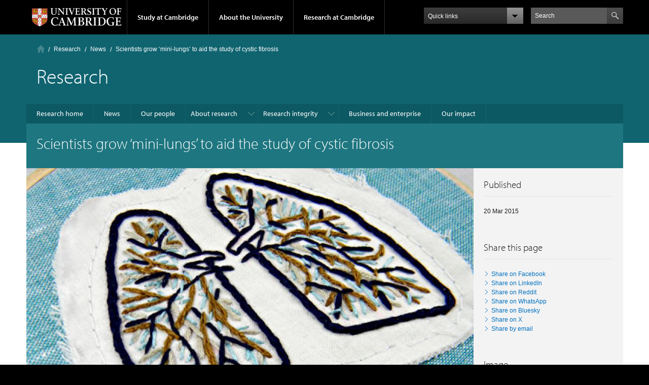

--- FILE ---
content_type: text/html; charset=utf-8
request_url: https://www.cam.ac.uk/research/news/scientists-grow-mini-lungs-to-aid-the-study-of-cystic-fibrosis
body_size: 26612
content:
<!DOCTYPE html>
<!--[if IEMobile 7]><html class="iem7"  lang="en" dir="ltr"><![endif]-->
<!--[if lte IE 6]><html class="lt-ie9 lt-ie8 lt-ie7"  lang="en" dir="ltr"><![endif]-->
<!--[if (IE 7)&(!IEMobile)]><html class="lt-ie9 lt-ie8"  lang="en" dir="ltr"><![endif]-->
<!--[if IE 8]><html class="lt-ie9"  lang="en" dir="ltr"><![endif]-->
<!--[if (gte IE 9)|(gt IEMobile 7)]><!--><html  lang="en" dir="ltr" prefix="fb: https://ogp.me/ns/fb# og: https://ogp.me/ns#"><!--<![endif]-->

<head profile="http://www.w3.org/1999/xhtml/vocab">
  <meta charset="utf-8" /><script type="text/javascript">(window.NREUM||(NREUM={})).init={ajax:{deny_list:["bam.nr-data.net"]},feature_flags:["soft_nav"]};(window.NREUM||(NREUM={})).loader_config={licenseKey:"NRJS-a197aaefa4068c388b6",applicationID:"1555785413",browserID:"1589004741"};;/*! For license information please see nr-loader-rum-1.308.0.min.js.LICENSE.txt */
(()=>{var e,t,r={163:(e,t,r)=>{"use strict";r.d(t,{j:()=>E});var n=r(384),i=r(1741);var a=r(2555);r(860).K7.genericEvents;const s="experimental.resources",o="register",c=e=>{if(!e||"string"!=typeof e)return!1;try{document.createDocumentFragment().querySelector(e)}catch{return!1}return!0};var d=r(2614),u=r(944),l=r(8122);const f="[data-nr-mask]",g=e=>(0,l.a)(e,(()=>{const e={feature_flags:[],experimental:{allow_registered_children:!1,resources:!1},mask_selector:"*",block_selector:"[data-nr-block]",mask_input_options:{color:!1,date:!1,"datetime-local":!1,email:!1,month:!1,number:!1,range:!1,search:!1,tel:!1,text:!1,time:!1,url:!1,week:!1,textarea:!1,select:!1,password:!0}};return{ajax:{deny_list:void 0,block_internal:!0,enabled:!0,autoStart:!0},api:{get allow_registered_children(){return e.feature_flags.includes(o)||e.experimental.allow_registered_children},set allow_registered_children(t){e.experimental.allow_registered_children=t},duplicate_registered_data:!1},browser_consent_mode:{enabled:!1},distributed_tracing:{enabled:void 0,exclude_newrelic_header:void 0,cors_use_newrelic_header:void 0,cors_use_tracecontext_headers:void 0,allowed_origins:void 0},get feature_flags(){return e.feature_flags},set feature_flags(t){e.feature_flags=t},generic_events:{enabled:!0,autoStart:!0},harvest:{interval:30},jserrors:{enabled:!0,autoStart:!0},logging:{enabled:!0,autoStart:!0},metrics:{enabled:!0,autoStart:!0},obfuscate:void 0,page_action:{enabled:!0},page_view_event:{enabled:!0,autoStart:!0},page_view_timing:{enabled:!0,autoStart:!0},performance:{capture_marks:!1,capture_measures:!1,capture_detail:!0,resources:{get enabled(){return e.feature_flags.includes(s)||e.experimental.resources},set enabled(t){e.experimental.resources=t},asset_types:[],first_party_domains:[],ignore_newrelic:!0}},privacy:{cookies_enabled:!0},proxy:{assets:void 0,beacon:void 0},session:{expiresMs:d.wk,inactiveMs:d.BB},session_replay:{autoStart:!0,enabled:!1,preload:!1,sampling_rate:10,error_sampling_rate:100,collect_fonts:!1,inline_images:!1,fix_stylesheets:!0,mask_all_inputs:!0,get mask_text_selector(){return e.mask_selector},set mask_text_selector(t){c(t)?e.mask_selector="".concat(t,",").concat(f):""===t||null===t?e.mask_selector=f:(0,u.R)(5,t)},get block_class(){return"nr-block"},get ignore_class(){return"nr-ignore"},get mask_text_class(){return"nr-mask"},get block_selector(){return e.block_selector},set block_selector(t){c(t)?e.block_selector+=",".concat(t):""!==t&&(0,u.R)(6,t)},get mask_input_options(){return e.mask_input_options},set mask_input_options(t){t&&"object"==typeof t?e.mask_input_options={...t,password:!0}:(0,u.R)(7,t)}},session_trace:{enabled:!0,autoStart:!0},soft_navigations:{enabled:!0,autoStart:!0},spa:{enabled:!0,autoStart:!0},ssl:void 0,user_actions:{enabled:!0,elementAttributes:["id","className","tagName","type"]}}})());var p=r(6154),m=r(9324);let h=0;const v={buildEnv:m.F3,distMethod:m.Xs,version:m.xv,originTime:p.WN},b={consented:!1},y={appMetadata:{},get consented(){return this.session?.state?.consent||b.consented},set consented(e){b.consented=e},customTransaction:void 0,denyList:void 0,disabled:!1,harvester:void 0,isolatedBacklog:!1,isRecording:!1,loaderType:void 0,maxBytes:3e4,obfuscator:void 0,onerror:void 0,ptid:void 0,releaseIds:{},session:void 0,timeKeeper:void 0,registeredEntities:[],jsAttributesMetadata:{bytes:0},get harvestCount(){return++h}},_=e=>{const t=(0,l.a)(e,y),r=Object.keys(v).reduce((e,t)=>(e[t]={value:v[t],writable:!1,configurable:!0,enumerable:!0},e),{});return Object.defineProperties(t,r)};var w=r(5701);const x=e=>{const t=e.startsWith("http");e+="/",r.p=t?e:"https://"+e};var R=r(7836),k=r(3241);const A={accountID:void 0,trustKey:void 0,agentID:void 0,licenseKey:void 0,applicationID:void 0,xpid:void 0},S=e=>(0,l.a)(e,A),T=new Set;function E(e,t={},r,s){let{init:o,info:c,loader_config:d,runtime:u={},exposed:l=!0}=t;if(!c){const e=(0,n.pV)();o=e.init,c=e.info,d=e.loader_config}e.init=g(o||{}),e.loader_config=S(d||{}),c.jsAttributes??={},p.bv&&(c.jsAttributes.isWorker=!0),e.info=(0,a.D)(c);const f=e.init,m=[c.beacon,c.errorBeacon];T.has(e.agentIdentifier)||(f.proxy.assets&&(x(f.proxy.assets),m.push(f.proxy.assets)),f.proxy.beacon&&m.push(f.proxy.beacon),e.beacons=[...m],function(e){const t=(0,n.pV)();Object.getOwnPropertyNames(i.W.prototype).forEach(r=>{const n=i.W.prototype[r];if("function"!=typeof n||"constructor"===n)return;let a=t[r];e[r]&&!1!==e.exposed&&"micro-agent"!==e.runtime?.loaderType&&(t[r]=(...t)=>{const n=e[r](...t);return a?a(...t):n})})}(e),(0,n.US)("activatedFeatures",w.B)),u.denyList=[...f.ajax.deny_list||[],...f.ajax.block_internal?m:[]],u.ptid=e.agentIdentifier,u.loaderType=r,e.runtime=_(u),T.has(e.agentIdentifier)||(e.ee=R.ee.get(e.agentIdentifier),e.exposed=l,(0,k.W)({agentIdentifier:e.agentIdentifier,drained:!!w.B?.[e.agentIdentifier],type:"lifecycle",name:"initialize",feature:void 0,data:e.config})),T.add(e.agentIdentifier)}},384:(e,t,r)=>{"use strict";r.d(t,{NT:()=>s,US:()=>u,Zm:()=>o,bQ:()=>d,dV:()=>c,pV:()=>l});var n=r(6154),i=r(1863),a=r(1910);const s={beacon:"bam.nr-data.net",errorBeacon:"bam.nr-data.net"};function o(){return n.gm.NREUM||(n.gm.NREUM={}),void 0===n.gm.newrelic&&(n.gm.newrelic=n.gm.NREUM),n.gm.NREUM}function c(){let e=o();return e.o||(e.o={ST:n.gm.setTimeout,SI:n.gm.setImmediate||n.gm.setInterval,CT:n.gm.clearTimeout,XHR:n.gm.XMLHttpRequest,REQ:n.gm.Request,EV:n.gm.Event,PR:n.gm.Promise,MO:n.gm.MutationObserver,FETCH:n.gm.fetch,WS:n.gm.WebSocket},(0,a.i)(...Object.values(e.o))),e}function d(e,t){let r=o();r.initializedAgents??={},t.initializedAt={ms:(0,i.t)(),date:new Date},r.initializedAgents[e]=t}function u(e,t){o()[e]=t}function l(){return function(){let e=o();const t=e.info||{};e.info={beacon:s.beacon,errorBeacon:s.errorBeacon,...t}}(),function(){let e=o();const t=e.init||{};e.init={...t}}(),c(),function(){let e=o();const t=e.loader_config||{};e.loader_config={...t}}(),o()}},782:(e,t,r)=>{"use strict";r.d(t,{T:()=>n});const n=r(860).K7.pageViewTiming},860:(e,t,r)=>{"use strict";r.d(t,{$J:()=>u,K7:()=>c,P3:()=>d,XX:()=>i,Yy:()=>o,df:()=>a,qY:()=>n,v4:()=>s});const n="events",i="jserrors",a="browser/blobs",s="rum",o="browser/logs",c={ajax:"ajax",genericEvents:"generic_events",jserrors:i,logging:"logging",metrics:"metrics",pageAction:"page_action",pageViewEvent:"page_view_event",pageViewTiming:"page_view_timing",sessionReplay:"session_replay",sessionTrace:"session_trace",softNav:"soft_navigations",spa:"spa"},d={[c.pageViewEvent]:1,[c.pageViewTiming]:2,[c.metrics]:3,[c.jserrors]:4,[c.spa]:5,[c.ajax]:6,[c.sessionTrace]:7,[c.softNav]:8,[c.sessionReplay]:9,[c.logging]:10,[c.genericEvents]:11},u={[c.pageViewEvent]:s,[c.pageViewTiming]:n,[c.ajax]:n,[c.spa]:n,[c.softNav]:n,[c.metrics]:i,[c.jserrors]:i,[c.sessionTrace]:a,[c.sessionReplay]:a,[c.logging]:o,[c.genericEvents]:"ins"}},944:(e,t,r)=>{"use strict";r.d(t,{R:()=>i});var n=r(3241);function i(e,t){"function"==typeof console.debug&&(console.debug("New Relic Warning: https://github.com/newrelic/newrelic-browser-agent/blob/main/docs/warning-codes.md#".concat(e),t),(0,n.W)({agentIdentifier:null,drained:null,type:"data",name:"warn",feature:"warn",data:{code:e,secondary:t}}))}},1687:(e,t,r)=>{"use strict";r.d(t,{Ak:()=>d,Ze:()=>f,x3:()=>u});var n=r(3241),i=r(7836),a=r(3606),s=r(860),o=r(2646);const c={};function d(e,t){const r={staged:!1,priority:s.P3[t]||0};l(e),c[e].get(t)||c[e].set(t,r)}function u(e,t){e&&c[e]&&(c[e].get(t)&&c[e].delete(t),p(e,t,!1),c[e].size&&g(e))}function l(e){if(!e)throw new Error("agentIdentifier required");c[e]||(c[e]=new Map)}function f(e="",t="feature",r=!1){if(l(e),!e||!c[e].get(t)||r)return p(e,t);c[e].get(t).staged=!0,g(e)}function g(e){const t=Array.from(c[e]);t.every(([e,t])=>t.staged)&&(t.sort((e,t)=>e[1].priority-t[1].priority),t.forEach(([t])=>{c[e].delete(t),p(e,t)}))}function p(e,t,r=!0){const s=e?i.ee.get(e):i.ee,c=a.i.handlers;if(!s.aborted&&s.backlog&&c){if((0,n.W)({agentIdentifier:e,type:"lifecycle",name:"drain",feature:t}),r){const e=s.backlog[t],r=c[t];if(r){for(let t=0;e&&t<e.length;++t)m(e[t],r);Object.entries(r).forEach(([e,t])=>{Object.values(t||{}).forEach(t=>{t[0]?.on&&t[0]?.context()instanceof o.y&&t[0].on(e,t[1])})})}}s.isolatedBacklog||delete c[t],s.backlog[t]=null,s.emit("drain-"+t,[])}}function m(e,t){var r=e[1];Object.values(t[r]||{}).forEach(t=>{var r=e[0];if(t[0]===r){var n=t[1],i=e[3],a=e[2];n.apply(i,a)}})}},1738:(e,t,r)=>{"use strict";r.d(t,{U:()=>g,Y:()=>f});var n=r(3241),i=r(9908),a=r(1863),s=r(944),o=r(5701),c=r(3969),d=r(8362),u=r(860),l=r(4261);function f(e,t,r,a){const f=a||r;!f||f[e]&&f[e]!==d.d.prototype[e]||(f[e]=function(){(0,i.p)(c.xV,["API/"+e+"/called"],void 0,u.K7.metrics,r.ee),(0,n.W)({agentIdentifier:r.agentIdentifier,drained:!!o.B?.[r.agentIdentifier],type:"data",name:"api",feature:l.Pl+e,data:{}});try{return t.apply(this,arguments)}catch(e){(0,s.R)(23,e)}})}function g(e,t,r,n,s){const o=e.info;null===r?delete o.jsAttributes[t]:o.jsAttributes[t]=r,(s||null===r)&&(0,i.p)(l.Pl+n,[(0,a.t)(),t,r],void 0,"session",e.ee)}},1741:(e,t,r)=>{"use strict";r.d(t,{W:()=>a});var n=r(944),i=r(4261);class a{#e(e,...t){if(this[e]!==a.prototype[e])return this[e](...t);(0,n.R)(35,e)}addPageAction(e,t){return this.#e(i.hG,e,t)}register(e){return this.#e(i.eY,e)}recordCustomEvent(e,t){return this.#e(i.fF,e,t)}setPageViewName(e,t){return this.#e(i.Fw,e,t)}setCustomAttribute(e,t,r){return this.#e(i.cD,e,t,r)}noticeError(e,t){return this.#e(i.o5,e,t)}setUserId(e,t=!1){return this.#e(i.Dl,e,t)}setApplicationVersion(e){return this.#e(i.nb,e)}setErrorHandler(e){return this.#e(i.bt,e)}addRelease(e,t){return this.#e(i.k6,e,t)}log(e,t){return this.#e(i.$9,e,t)}start(){return this.#e(i.d3)}finished(e){return this.#e(i.BL,e)}recordReplay(){return this.#e(i.CH)}pauseReplay(){return this.#e(i.Tb)}addToTrace(e){return this.#e(i.U2,e)}setCurrentRouteName(e){return this.#e(i.PA,e)}interaction(e){return this.#e(i.dT,e)}wrapLogger(e,t,r){return this.#e(i.Wb,e,t,r)}measure(e,t){return this.#e(i.V1,e,t)}consent(e){return this.#e(i.Pv,e)}}},1863:(e,t,r)=>{"use strict";function n(){return Math.floor(performance.now())}r.d(t,{t:()=>n})},1910:(e,t,r)=>{"use strict";r.d(t,{i:()=>a});var n=r(944);const i=new Map;function a(...e){return e.every(e=>{if(i.has(e))return i.get(e);const t="function"==typeof e?e.toString():"",r=t.includes("[native code]"),a=t.includes("nrWrapper");return r||a||(0,n.R)(64,e?.name||t),i.set(e,r),r})}},2555:(e,t,r)=>{"use strict";r.d(t,{D:()=>o,f:()=>s});var n=r(384),i=r(8122);const a={beacon:n.NT.beacon,errorBeacon:n.NT.errorBeacon,licenseKey:void 0,applicationID:void 0,sa:void 0,queueTime:void 0,applicationTime:void 0,ttGuid:void 0,user:void 0,account:void 0,product:void 0,extra:void 0,jsAttributes:{},userAttributes:void 0,atts:void 0,transactionName:void 0,tNamePlain:void 0};function s(e){try{return!!e.licenseKey&&!!e.errorBeacon&&!!e.applicationID}catch(e){return!1}}const o=e=>(0,i.a)(e,a)},2614:(e,t,r)=>{"use strict";r.d(t,{BB:()=>s,H3:()=>n,g:()=>d,iL:()=>c,tS:()=>o,uh:()=>i,wk:()=>a});const n="NRBA",i="SESSION",a=144e5,s=18e5,o={STARTED:"session-started",PAUSE:"session-pause",RESET:"session-reset",RESUME:"session-resume",UPDATE:"session-update"},c={SAME_TAB:"same-tab",CROSS_TAB:"cross-tab"},d={OFF:0,FULL:1,ERROR:2}},2646:(e,t,r)=>{"use strict";r.d(t,{y:()=>n});class n{constructor(e){this.contextId=e}}},2843:(e,t,r)=>{"use strict";r.d(t,{G:()=>a,u:()=>i});var n=r(3878);function i(e,t=!1,r,i){(0,n.DD)("visibilitychange",function(){if(t)return void("hidden"===document.visibilityState&&e());e(document.visibilityState)},r,i)}function a(e,t,r){(0,n.sp)("pagehide",e,t,r)}},3241:(e,t,r)=>{"use strict";r.d(t,{W:()=>a});var n=r(6154);const i="newrelic";function a(e={}){try{n.gm.dispatchEvent(new CustomEvent(i,{detail:e}))}catch(e){}}},3606:(e,t,r)=>{"use strict";r.d(t,{i:()=>a});var n=r(9908);a.on=s;var i=a.handlers={};function a(e,t,r,a){s(a||n.d,i,e,t,r)}function s(e,t,r,i,a){a||(a="feature"),e||(e=n.d);var s=t[a]=t[a]||{};(s[r]=s[r]||[]).push([e,i])}},3878:(e,t,r)=>{"use strict";function n(e,t){return{capture:e,passive:!1,signal:t}}function i(e,t,r=!1,i){window.addEventListener(e,t,n(r,i))}function a(e,t,r=!1,i){document.addEventListener(e,t,n(r,i))}r.d(t,{DD:()=>a,jT:()=>n,sp:()=>i})},3969:(e,t,r)=>{"use strict";r.d(t,{TZ:()=>n,XG:()=>o,rs:()=>i,xV:()=>s,z_:()=>a});const n=r(860).K7.metrics,i="sm",a="cm",s="storeSupportabilityMetrics",o="storeEventMetrics"},4234:(e,t,r)=>{"use strict";r.d(t,{W:()=>a});var n=r(7836),i=r(1687);class a{constructor(e,t){this.agentIdentifier=e,this.ee=n.ee.get(e),this.featureName=t,this.blocked=!1}deregisterDrain(){(0,i.x3)(this.agentIdentifier,this.featureName)}}},4261:(e,t,r)=>{"use strict";r.d(t,{$9:()=>d,BL:()=>o,CH:()=>g,Dl:()=>_,Fw:()=>y,PA:()=>h,Pl:()=>n,Pv:()=>k,Tb:()=>l,U2:()=>a,V1:()=>R,Wb:()=>x,bt:()=>b,cD:()=>v,d3:()=>w,dT:()=>c,eY:()=>p,fF:()=>f,hG:()=>i,k6:()=>s,nb:()=>m,o5:()=>u});const n="api-",i="addPageAction",a="addToTrace",s="addRelease",o="finished",c="interaction",d="log",u="noticeError",l="pauseReplay",f="recordCustomEvent",g="recordReplay",p="register",m="setApplicationVersion",h="setCurrentRouteName",v="setCustomAttribute",b="setErrorHandler",y="setPageViewName",_="setUserId",w="start",x="wrapLogger",R="measure",k="consent"},5289:(e,t,r)=>{"use strict";r.d(t,{GG:()=>s,Qr:()=>c,sB:()=>o});var n=r(3878),i=r(6389);function a(){return"undefined"==typeof document||"complete"===document.readyState}function s(e,t){if(a())return e();const r=(0,i.J)(e),s=setInterval(()=>{a()&&(clearInterval(s),r())},500);(0,n.sp)("load",r,t)}function o(e){if(a())return e();(0,n.DD)("DOMContentLoaded",e)}function c(e){if(a())return e();(0,n.sp)("popstate",e)}},5607:(e,t,r)=>{"use strict";r.d(t,{W:()=>n});const n=(0,r(9566).bz)()},5701:(e,t,r)=>{"use strict";r.d(t,{B:()=>a,t:()=>s});var n=r(3241);const i=new Set,a={};function s(e,t){const r=t.agentIdentifier;a[r]??={},e&&"object"==typeof e&&(i.has(r)||(t.ee.emit("rumresp",[e]),a[r]=e,i.add(r),(0,n.W)({agentIdentifier:r,loaded:!0,drained:!0,type:"lifecycle",name:"load",feature:void 0,data:e})))}},6154:(e,t,r)=>{"use strict";r.d(t,{OF:()=>c,RI:()=>i,WN:()=>u,bv:()=>a,eN:()=>l,gm:()=>s,mw:()=>o,sb:()=>d});var n=r(1863);const i="undefined"!=typeof window&&!!window.document,a="undefined"!=typeof WorkerGlobalScope&&("undefined"!=typeof self&&self instanceof WorkerGlobalScope&&self.navigator instanceof WorkerNavigator||"undefined"!=typeof globalThis&&globalThis instanceof WorkerGlobalScope&&globalThis.navigator instanceof WorkerNavigator),s=i?window:"undefined"!=typeof WorkerGlobalScope&&("undefined"!=typeof self&&self instanceof WorkerGlobalScope&&self||"undefined"!=typeof globalThis&&globalThis instanceof WorkerGlobalScope&&globalThis),o=Boolean("hidden"===s?.document?.visibilityState),c=/iPad|iPhone|iPod/.test(s.navigator?.userAgent),d=c&&"undefined"==typeof SharedWorker,u=((()=>{const e=s.navigator?.userAgent?.match(/Firefox[/\s](\d+\.\d+)/);Array.isArray(e)&&e.length>=2&&e[1]})(),Date.now()-(0,n.t)()),l=()=>"undefined"!=typeof PerformanceNavigationTiming&&s?.performance?.getEntriesByType("navigation")?.[0]?.responseStart},6389:(e,t,r)=>{"use strict";function n(e,t=500,r={}){const n=r?.leading||!1;let i;return(...r)=>{n&&void 0===i&&(e.apply(this,r),i=setTimeout(()=>{i=clearTimeout(i)},t)),n||(clearTimeout(i),i=setTimeout(()=>{e.apply(this,r)},t))}}function i(e){let t=!1;return(...r)=>{t||(t=!0,e.apply(this,r))}}r.d(t,{J:()=>i,s:()=>n})},6630:(e,t,r)=>{"use strict";r.d(t,{T:()=>n});const n=r(860).K7.pageViewEvent},7699:(e,t,r)=>{"use strict";r.d(t,{It:()=>a,KC:()=>o,No:()=>i,qh:()=>s});var n=r(860);const i=16e3,a=1e6,s="SESSION_ERROR",o={[n.K7.logging]:!0,[n.K7.genericEvents]:!1,[n.K7.jserrors]:!1,[n.K7.ajax]:!1}},7836:(e,t,r)=>{"use strict";r.d(t,{P:()=>o,ee:()=>c});var n=r(384),i=r(8990),a=r(2646),s=r(5607);const o="nr@context:".concat(s.W),c=function e(t,r){var n={},s={},u={},l=!1;try{l=16===r.length&&d.initializedAgents?.[r]?.runtime.isolatedBacklog}catch(e){}var f={on:p,addEventListener:p,removeEventListener:function(e,t){var r=n[e];if(!r)return;for(var i=0;i<r.length;i++)r[i]===t&&r.splice(i,1)},emit:function(e,r,n,i,a){!1!==a&&(a=!0);if(c.aborted&&!i)return;t&&a&&t.emit(e,r,n);var o=g(n);m(e).forEach(e=>{e.apply(o,r)});var d=v()[s[e]];d&&d.push([f,e,r,o]);return o},get:h,listeners:m,context:g,buffer:function(e,t){const r=v();if(t=t||"feature",f.aborted)return;Object.entries(e||{}).forEach(([e,n])=>{s[n]=t,t in r||(r[t]=[])})},abort:function(){f._aborted=!0,Object.keys(f.backlog).forEach(e=>{delete f.backlog[e]})},isBuffering:function(e){return!!v()[s[e]]},debugId:r,backlog:l?{}:t&&"object"==typeof t.backlog?t.backlog:{},isolatedBacklog:l};return Object.defineProperty(f,"aborted",{get:()=>{let e=f._aborted||!1;return e||(t&&(e=t.aborted),e)}}),f;function g(e){return e&&e instanceof a.y?e:e?(0,i.I)(e,o,()=>new a.y(o)):new a.y(o)}function p(e,t){n[e]=m(e).concat(t)}function m(e){return n[e]||[]}function h(t){return u[t]=u[t]||e(f,t)}function v(){return f.backlog}}(void 0,"globalEE"),d=(0,n.Zm)();d.ee||(d.ee=c)},8122:(e,t,r)=>{"use strict";r.d(t,{a:()=>i});var n=r(944);function i(e,t){try{if(!e||"object"!=typeof e)return(0,n.R)(3);if(!t||"object"!=typeof t)return(0,n.R)(4);const r=Object.create(Object.getPrototypeOf(t),Object.getOwnPropertyDescriptors(t)),a=0===Object.keys(r).length?e:r;for(let s in a)if(void 0!==e[s])try{if(null===e[s]){r[s]=null;continue}Array.isArray(e[s])&&Array.isArray(t[s])?r[s]=Array.from(new Set([...e[s],...t[s]])):"object"==typeof e[s]&&"object"==typeof t[s]?r[s]=i(e[s],t[s]):r[s]=e[s]}catch(e){r[s]||(0,n.R)(1,e)}return r}catch(e){(0,n.R)(2,e)}}},8362:(e,t,r)=>{"use strict";r.d(t,{d:()=>a});var n=r(9566),i=r(1741);class a extends i.W{agentIdentifier=(0,n.LA)(16)}},8374:(e,t,r)=>{r.nc=(()=>{try{return document?.currentScript?.nonce}catch(e){}return""})()},8990:(e,t,r)=>{"use strict";r.d(t,{I:()=>i});var n=Object.prototype.hasOwnProperty;function i(e,t,r){if(n.call(e,t))return e[t];var i=r();if(Object.defineProperty&&Object.keys)try{return Object.defineProperty(e,t,{value:i,writable:!0,enumerable:!1}),i}catch(e){}return e[t]=i,i}},9324:(e,t,r)=>{"use strict";r.d(t,{F3:()=>i,Xs:()=>a,xv:()=>n});const n="1.308.0",i="PROD",a="CDN"},9566:(e,t,r)=>{"use strict";r.d(t,{LA:()=>o,bz:()=>s});var n=r(6154);const i="xxxxxxxx-xxxx-4xxx-yxxx-xxxxxxxxxxxx";function a(e,t){return e?15&e[t]:16*Math.random()|0}function s(){const e=n.gm?.crypto||n.gm?.msCrypto;let t,r=0;return e&&e.getRandomValues&&(t=e.getRandomValues(new Uint8Array(30))),i.split("").map(e=>"x"===e?a(t,r++).toString(16):"y"===e?(3&a()|8).toString(16):e).join("")}function o(e){const t=n.gm?.crypto||n.gm?.msCrypto;let r,i=0;t&&t.getRandomValues&&(r=t.getRandomValues(new Uint8Array(e)));const s=[];for(var o=0;o<e;o++)s.push(a(r,i++).toString(16));return s.join("")}},9908:(e,t,r)=>{"use strict";r.d(t,{d:()=>n,p:()=>i});var n=r(7836).ee.get("handle");function i(e,t,r,i,a){a?(a.buffer([e],i),a.emit(e,t,r)):(n.buffer([e],i),n.emit(e,t,r))}}},n={};function i(e){var t=n[e];if(void 0!==t)return t.exports;var a=n[e]={exports:{}};return r[e](a,a.exports,i),a.exports}i.m=r,i.d=(e,t)=>{for(var r in t)i.o(t,r)&&!i.o(e,r)&&Object.defineProperty(e,r,{enumerable:!0,get:t[r]})},i.f={},i.e=e=>Promise.all(Object.keys(i.f).reduce((t,r)=>(i.f[r](e,t),t),[])),i.u=e=>"nr-rum-1.308.0.min.js",i.o=(e,t)=>Object.prototype.hasOwnProperty.call(e,t),e={},t="NRBA-1.308.0.PROD:",i.l=(r,n,a,s)=>{if(e[r])e[r].push(n);else{var o,c;if(void 0!==a)for(var d=document.getElementsByTagName("script"),u=0;u<d.length;u++){var l=d[u];if(l.getAttribute("src")==r||l.getAttribute("data-webpack")==t+a){o=l;break}}if(!o){c=!0;var f={296:"sha512-+MIMDsOcckGXa1EdWHqFNv7P+JUkd5kQwCBr3KE6uCvnsBNUrdSt4a/3/L4j4TxtnaMNjHpza2/erNQbpacJQA=="};(o=document.createElement("script")).charset="utf-8",i.nc&&o.setAttribute("nonce",i.nc),o.setAttribute("data-webpack",t+a),o.src=r,0!==o.src.indexOf(window.location.origin+"/")&&(o.crossOrigin="anonymous"),f[s]&&(o.integrity=f[s])}e[r]=[n];var g=(t,n)=>{o.onerror=o.onload=null,clearTimeout(p);var i=e[r];if(delete e[r],o.parentNode&&o.parentNode.removeChild(o),i&&i.forEach(e=>e(n)),t)return t(n)},p=setTimeout(g.bind(null,void 0,{type:"timeout",target:o}),12e4);o.onerror=g.bind(null,o.onerror),o.onload=g.bind(null,o.onload),c&&document.head.appendChild(o)}},i.r=e=>{"undefined"!=typeof Symbol&&Symbol.toStringTag&&Object.defineProperty(e,Symbol.toStringTag,{value:"Module"}),Object.defineProperty(e,"__esModule",{value:!0})},i.p="https://js-agent.newrelic.com/",(()=>{var e={374:0,840:0};i.f.j=(t,r)=>{var n=i.o(e,t)?e[t]:void 0;if(0!==n)if(n)r.push(n[2]);else{var a=new Promise((r,i)=>n=e[t]=[r,i]);r.push(n[2]=a);var s=i.p+i.u(t),o=new Error;i.l(s,r=>{if(i.o(e,t)&&(0!==(n=e[t])&&(e[t]=void 0),n)){var a=r&&("load"===r.type?"missing":r.type),s=r&&r.target&&r.target.src;o.message="Loading chunk "+t+" failed: ("+a+": "+s+")",o.name="ChunkLoadError",o.type=a,o.request=s,n[1](o)}},"chunk-"+t,t)}};var t=(t,r)=>{var n,a,[s,o,c]=r,d=0;if(s.some(t=>0!==e[t])){for(n in o)i.o(o,n)&&(i.m[n]=o[n]);if(c)c(i)}for(t&&t(r);d<s.length;d++)a=s[d],i.o(e,a)&&e[a]&&e[a][0](),e[a]=0},r=self["webpackChunk:NRBA-1.308.0.PROD"]=self["webpackChunk:NRBA-1.308.0.PROD"]||[];r.forEach(t.bind(null,0)),r.push=t.bind(null,r.push.bind(r))})(),(()=>{"use strict";i(8374);var e=i(8362),t=i(860);const r=Object.values(t.K7);var n=i(163);var a=i(9908),s=i(1863),o=i(4261),c=i(1738);var d=i(1687),u=i(4234),l=i(5289),f=i(6154),g=i(944),p=i(384);const m=e=>f.RI&&!0===e?.privacy.cookies_enabled;function h(e){return!!(0,p.dV)().o.MO&&m(e)&&!0===e?.session_trace.enabled}var v=i(6389),b=i(7699);class y extends u.W{constructor(e,t){super(e.agentIdentifier,t),this.agentRef=e,this.abortHandler=void 0,this.featAggregate=void 0,this.loadedSuccessfully=void 0,this.onAggregateImported=new Promise(e=>{this.loadedSuccessfully=e}),this.deferred=Promise.resolve(),!1===e.init[this.featureName].autoStart?this.deferred=new Promise((t,r)=>{this.ee.on("manual-start-all",(0,v.J)(()=>{(0,d.Ak)(e.agentIdentifier,this.featureName),t()}))}):(0,d.Ak)(e.agentIdentifier,t)}importAggregator(e,t,r={}){if(this.featAggregate)return;const n=async()=>{let n;await this.deferred;try{if(m(e.init)){const{setupAgentSession:t}=await i.e(296).then(i.bind(i,3305));n=t(e)}}catch(e){(0,g.R)(20,e),this.ee.emit("internal-error",[e]),(0,a.p)(b.qh,[e],void 0,this.featureName,this.ee)}try{if(!this.#t(this.featureName,n,e.init))return(0,d.Ze)(this.agentIdentifier,this.featureName),void this.loadedSuccessfully(!1);const{Aggregate:i}=await t();this.featAggregate=new i(e,r),e.runtime.harvester.initializedAggregates.push(this.featAggregate),this.loadedSuccessfully(!0)}catch(e){(0,g.R)(34,e),this.abortHandler?.(),(0,d.Ze)(this.agentIdentifier,this.featureName,!0),this.loadedSuccessfully(!1),this.ee&&this.ee.abort()}};f.RI?(0,l.GG)(()=>n(),!0):n()}#t(e,r,n){if(this.blocked)return!1;switch(e){case t.K7.sessionReplay:return h(n)&&!!r;case t.K7.sessionTrace:return!!r;default:return!0}}}var _=i(6630),w=i(2614),x=i(3241);class R extends y{static featureName=_.T;constructor(e){var t;super(e,_.T),this.setupInspectionEvents(e.agentIdentifier),t=e,(0,c.Y)(o.Fw,function(e,r){"string"==typeof e&&("/"!==e.charAt(0)&&(e="/"+e),t.runtime.customTransaction=(r||"http://custom.transaction")+e,(0,a.p)(o.Pl+o.Fw,[(0,s.t)()],void 0,void 0,t.ee))},t),this.importAggregator(e,()=>i.e(296).then(i.bind(i,3943)))}setupInspectionEvents(e){const t=(t,r)=>{t&&(0,x.W)({agentIdentifier:e,timeStamp:t.timeStamp,loaded:"complete"===t.target.readyState,type:"window",name:r,data:t.target.location+""})};(0,l.sB)(e=>{t(e,"DOMContentLoaded")}),(0,l.GG)(e=>{t(e,"load")}),(0,l.Qr)(e=>{t(e,"navigate")}),this.ee.on(w.tS.UPDATE,(t,r)=>{(0,x.W)({agentIdentifier:e,type:"lifecycle",name:"session",data:r})})}}class k extends e.d{constructor(e){var t;(super(),f.gm)?(this.features={},(0,p.bQ)(this.agentIdentifier,this),this.desiredFeatures=new Set(e.features||[]),this.desiredFeatures.add(R),(0,n.j)(this,e,e.loaderType||"agent"),t=this,(0,c.Y)(o.cD,function(e,r,n=!1){if("string"==typeof e){if(["string","number","boolean"].includes(typeof r)||null===r)return(0,c.U)(t,e,r,o.cD,n);(0,g.R)(40,typeof r)}else(0,g.R)(39,typeof e)},t),function(e){(0,c.Y)(o.Dl,function(t,r=!1){if("string"!=typeof t&&null!==t)return void(0,g.R)(41,typeof t);const n=e.info.jsAttributes["enduser.id"];r&&null!=n&&n!==t?(0,a.p)(o.Pl+"setUserIdAndResetSession",[t],void 0,"session",e.ee):(0,c.U)(e,"enduser.id",t,o.Dl,!0)},e)}(this),function(e){(0,c.Y)(o.nb,function(t){if("string"==typeof t||null===t)return(0,c.U)(e,"application.version",t,o.nb,!1);(0,g.R)(42,typeof t)},e)}(this),function(e){(0,c.Y)(o.d3,function(){e.ee.emit("manual-start-all")},e)}(this),function(e){(0,c.Y)(o.Pv,function(t=!0){if("boolean"==typeof t){if((0,a.p)(o.Pl+o.Pv,[t],void 0,"session",e.ee),e.runtime.consented=t,t){const t=e.features.page_view_event;t.onAggregateImported.then(e=>{const r=t.featAggregate;e&&!r.sentRum&&r.sendRum()})}}else(0,g.R)(65,typeof t)},e)}(this),this.run()):(0,g.R)(21)}get config(){return{info:this.info,init:this.init,loader_config:this.loader_config,runtime:this.runtime}}get api(){return this}run(){try{const e=function(e){const t={};return r.forEach(r=>{t[r]=!!e[r]?.enabled}),t}(this.init),n=[...this.desiredFeatures];n.sort((e,r)=>t.P3[e.featureName]-t.P3[r.featureName]),n.forEach(r=>{if(!e[r.featureName]&&r.featureName!==t.K7.pageViewEvent)return;if(r.featureName===t.K7.spa)return void(0,g.R)(67);const n=function(e){switch(e){case t.K7.ajax:return[t.K7.jserrors];case t.K7.sessionTrace:return[t.K7.ajax,t.K7.pageViewEvent];case t.K7.sessionReplay:return[t.K7.sessionTrace];case t.K7.pageViewTiming:return[t.K7.pageViewEvent];default:return[]}}(r.featureName).filter(e=>!(e in this.features));n.length>0&&(0,g.R)(36,{targetFeature:r.featureName,missingDependencies:n}),this.features[r.featureName]=new r(this)})}catch(e){(0,g.R)(22,e);for(const e in this.features)this.features[e].abortHandler?.();const t=(0,p.Zm)();delete t.initializedAgents[this.agentIdentifier]?.features,delete this.sharedAggregator;return t.ee.get(this.agentIdentifier).abort(),!1}}}var A=i(2843),S=i(782);class T extends y{static featureName=S.T;constructor(e){super(e,S.T),f.RI&&((0,A.u)(()=>(0,a.p)("docHidden",[(0,s.t)()],void 0,S.T,this.ee),!0),(0,A.G)(()=>(0,a.p)("winPagehide",[(0,s.t)()],void 0,S.T,this.ee)),this.importAggregator(e,()=>i.e(296).then(i.bind(i,2117))))}}var E=i(3969);class I extends y{static featureName=E.TZ;constructor(e){super(e,E.TZ),f.RI&&document.addEventListener("securitypolicyviolation",e=>{(0,a.p)(E.xV,["Generic/CSPViolation/Detected"],void 0,this.featureName,this.ee)}),this.importAggregator(e,()=>i.e(296).then(i.bind(i,9623)))}}new k({features:[R,T,I],loaderType:"lite"})})()})();</script>
<link rel="shortcut icon" href="https://www.cam.ac.uk/sites/default/files/favicon.ico" type="image/vnd.microsoft.icon" />
<link rel="apple-touch-icon" href="https://www.cam.ac.uk/sites/all/themes/cam/apple-touch-icon.png" type="image/png" />
<meta name="description" content="The research is one of a number of studies that have used stem cells – the body’s master cells – to grow ‘organoids’, 3D clusters of cells that mimic the" />
<meta name="keywords" content="Wellcome, Medical Research Council, European Research Council, NIHR Cambridge Biomedical Research Centre, Evelyn Trust European Research Council, Evelyn Trust, Medical Research Council, NIHR Cambridge Biomedical Research Centre, Wellcome Nick Hannan Nick Hannan cystic fibrosis, lung, stem cells stem cells, lung, cystic fibrosis Anne McLaren Laboratory for Regenerative Medicine, Cambridge Stem Cell Institute, School of the Biological Sciences School of the Biological Sciences, Cambridge Stem Cell Institute, Anne McLaren Laboratory for Regenerative Medicine" />
<meta name="generator" content="Drupal 7 (https://www.drupal.org)" />
<link rel="image_src" href="https://www.cam.ac.uk/sites/default/files/news/research/news/lungs.jpg" />
<meta name="rights" content="Attribution-NonCommercial-ShareAlike 4.0 International" />
<link rel="canonical" href="https://www.cam.ac.uk/research/news/scientists-grow-mini-lungs-to-aid-the-study-of-cystic-fibrosis" />
<link rel="shortlink" href="https://www.cam.ac.uk/node/148242" />
<meta property="og:site_name" content="University of Cambridge" />
<meta property="og:type" content="article" />
<meta property="og:url" content="https://www.cam.ac.uk/research/news/scientists-grow-mini-lungs-to-aid-the-study-of-cystic-fibrosis" />
<meta property="og:description" content="Scientists at the University of Cambridge have successfully created ‘mini-lungs’ using stem cells derived from skin cells of patients with cystic fibrosis, and" />
<meta property="og:title" content="Scientists grow ‘mini-lungs’ to aid the study of cystic fibrosis" />
<meta property="og:image" content="https://www.cam.ac.uk/sites/default/files/news/research/news/lungs.jpg" />
<meta property="og:image:alt" content="Blue and Brown Anatomical Lung Wall Decor" />
<meta name="twitter:card" content="summary_large_image" />
<meta name="twitter:creator" content="@cambridge_uni" />
<meta name="twitter:creator:id" content="33474655" />
<meta name="twitter:title" content="Scientists grow ‘mini-lungs’ to aid the study of cystic fibrosis" />
<meta name="twitter:url" content="https://www.cam.ac.uk/research/news/scientists-grow-mini-lungs-to-aid-the-study-of-cystic-fibrosis" />
<meta name="twitter:description" content="The research is one of a number of studies that have used stem cells – the body’s master cells – to grow ‘organoids’, 3D clusters of cells that mimic the behaviour and function of specific organs" />
<meta name="twitter:image" content="https://www.cam.ac.uk/sites/default/files/news/research/news/lungs.jpg" />
<meta name="twitter:image:width" content="590" />
<meta name="twitter:image:height" content="288" />
<meta name="twitter:image:alt" content="Blue and Brown Anatomical Lung Wall Decor" />
<meta name="dc.date" content="2015-03-20" />
<meta name="date" content="2015-03-20" />
  <title>Scientists grow ‘mini-lungs’ to aid the study of cystic fibrosis | University of Cambridge</title>
  <script type="text/javascript" src="//use.typekit.com/hyb5bko.js"></script>
  <script type="text/javascript">try{Typekit.load();}catch(e){}</script>
  <script type="text/javascript">  document.documentElement.className += " js";</script>
      <meta name="MobileOptimized" content="width">
    <meta name="HandheldFriendly" content="true">
    <meta name="viewport" content="width=device-width, width=device-width, initial-scale=1.0">
  
  <link type="text/css" rel="stylesheet" href="https://www.cam.ac.uk/sites/default/files/css/css_kShW4RPmRstZ3SpIC-ZvVGNFVAi0WEMuCnI0ZkYIaFw.css" media="all" />
<link type="text/css" rel="stylesheet" href="https://www.cam.ac.uk/sites/default/files/css/css_Y8NEY2YWUfa3u_TPeruukvJY8vHczXKZ3FDQlALbxi8.css" media="all" />
<link type="text/css" rel="stylesheet" href="https://www.cam.ac.uk/sites/default/files/css/css_E6I_hwGVomYfNigmb21NoO7WlcFGiM3YHZxSlX2EaC0.css" media="all" />
<link type="text/css" rel="stylesheet" href="https://www.cam.ac.uk/sites/default/files/css/css_ySnzorJUz641Lkylk5iIU8HtI0WPu5ZrGsKAob44kpM.css" media="all" />
<link type="text/css" rel="stylesheet" href="https://www.cam.ac.uk/sites/default/files/css/css_265A72F7zZG0uxSa0Nb-wW1C8iqBHCGRYEt3UyuhvWQ.css" media="all" />
  <script defer="defer" src="https://www.cam.ac.uk/sites/default/files/google_tag/primary/google_tag.script.js?t97w5f"></script>
<script src="https://www.cam.ac.uk/profiles/cambridge/modules/contrib/jquery_update/replace/jquery/1.12/jquery.min.js?v=1.12.4"></script>
<script src="https://www.cam.ac.uk/misc/jquery-extend-3.4.0.js?v=1.12.4"></script>
<script src="https://www.cam.ac.uk/misc/jquery-html-prefilter-3.5.0-backport.js?v=1.12.4"></script>
<script src="https://www.cam.ac.uk/misc/jquery.once.js?v=1.2"></script>
<script src="https://www.cam.ac.uk/misc/drupal.js?t97w5f"></script>
<script src="https://www.cam.ac.uk/profiles/cambridge/modules/contrib/jquery_update/js/jquery_browser.js?v=0.0.1"></script>
<script src="https://www.cam.ac.uk/profiles/cambridge/modules/contrib/entityreference/js/entityreference.js?t97w5f"></script>
<script src="https://www.cam.ac.uk/sites/all/themes/cam/assets/js/script.js?t97w5f"></script>
<script src="https://www.cam.ac.uk/sites/all/themes/cam/assets/js/modernizr.js?t97w5f"></script>
<script src="https://www.cam.ac.uk/sites/all/themes/cam/assets/js/ios.js?t97w5f"></script>
<script>jQuery.extend(Drupal.settings, {"basePath":"\/","pathPrefix":"","setHasJsCookie":0,"ajaxPageState":{"theme":"cam","theme_token":"EWkgD6TUgG9IevoYbeo7j-iTa2S73YxCf39gXbGjWyc","css":{"modules\/system\/system.base.css":1,"modules\/system\/system.menus.css":1,"modules\/system\/system.messages.css":1,"modules\/system\/system.theme.css":1,"modules\/aggregator\/aggregator.css":1,"profiles\/cambridge\/modules\/contrib\/calendar\/css\/calendar_multiday.css":1,"modules\/field\/theme\/field.css":1,"modules\/node\/node.css":1,"modules\/search\/search.css":1,"modules\/user\/user.css":1,"profiles\/cambridge\/modules\/contrib\/views\/css\/views.css":1,"profiles\/cambridge\/modules\/contrib\/ckeditor\/css\/ckeditor.css":1,"profiles\/cambridge\/modules\/contrib\/media\/modules\/media_wysiwyg\/css\/media_wysiwyg.base.css":1,"profiles\/cambridge\/modules\/contrib\/ctools\/css\/ctools.css":1,"profiles\/cambridge\/modules\/custom\/cambridge_cookie_compliance\/css\/style.css":1,"sites\/all\/themes\/cam\/system.menus.css":1,"sites\/all\/themes\/cam\/assets\/css\/tabs.css":1,"sites\/all\/themes\/cam\/assets\/css\/cam.css":1,"public:\/\/css_injector\/css_injector_2.css":1,"public:\/\/css_injector\/css_injector_12.css":1,"public:\/\/css_injector\/css_injector_41.css":1,"public:\/\/css_injector\/css_injector_71.css":1,"public:\/\/css_injector\/css_injector_81.css":1,"public:\/\/css_injector\/css_injector_121.css":1,"public:\/\/css_injector\/css_injector_144.css":1,"public:\/\/css_injector\/css_injector_145.css":1,"public:\/\/css_injector\/css_injector_147.css":1,"public:\/\/css_injector\/css_injector_152.css":1,"public:\/\/css_injector\/css_injector_153.css":1,"public:\/\/css_injector\/css_injector_154.css":1},"js":{"sites\/default\/files\/js_injector\/js_injector_4.js":1,"https:\/\/www.cam.ac.uk\/sites\/default\/files\/google_tag\/primary\/google_tag.script.js":1,"profiles\/cambridge\/modules\/contrib\/jquery_update\/replace\/jquery\/1.12\/jquery.min.js":1,"misc\/jquery-extend-3.4.0.js":1,"misc\/jquery-html-prefilter-3.5.0-backport.js":1,"misc\/jquery.once.js":1,"misc\/drupal.js":1,"profiles\/cambridge\/modules\/contrib\/jquery_update\/js\/jquery_browser.js":1,"profiles\/cambridge\/modules\/contrib\/entityreference\/js\/entityreference.js":1,"sites\/all\/themes\/cam\/assets\/js\/script.js":1,"sites\/all\/themes\/cam\/assets\/js\/modernizr.js":1,"sites\/all\/themes\/cam\/assets\/js\/ios.js":1}}});</script>
      <!--[if lt IE 9]>
    <script src="/sites/all/themes/zen/js/html5-respond.js"></script>
    <![endif]-->
  </head>
<body class="html not-front not-logged-in one-sidebar sidebar-second page-node page-node- page-node-148242 node-type-news section-research" >
    <div class="region region-page-top">
    <noscript aria-hidden="true"><iframe src="https://www.googletagmanager.com/ns.html?id=GTM-NV99KVN" height="0" width="0" style="display:none;visibility:hidden"></iframe></noscript>
  </div><!-- /.region -->
  <div id="page">
  <!-- HEADER MENU + LOGO + QUICKLINKS + SEARCHBOX -->
  <header id="header" role="banner" class="cam-row cam-global-header">
    <div class="cam-wrap clearfix">
      <div id="global-header-controls" class="cam-header-container cam-column8">
                  <a href="/" title="Home" rel="home" id="logo" class="cam-main-logo"><img width="178px" src="https://www.cam.ac.uk/sites/default/files/logo.png" alt="Home" /></a>
        
        <!--stopindex-->
        <ul class="links cam-unstyled-list cam-horizontal-navigation cam-global-navigation" id="primary-nav"><li class="menu-636 first"><a href="/study-at-cambridge" title="">Study at Cambridge</a></li>
<li class="menu-635"><a href="/about-the-university" title="">About the University</a></li>
<li class="menu-467 last"><a href="/research?ucam-ref=global-header" title="">Research at Cambridge</a></li>
</ul>      </div>
      <div class="cam-column2">
        <div class="cam-quicklinks">
        <ul class="cam-unstyled-list cam-quicklinks-list cam-global-navigation-container column12 clearfix"><li class="menu__item is-leaf first leaf"><a href="https://www.cambridgestudents.cam.ac.uk/?ucam-ref=global-quick-links" title="" class="menu__link">For Cambridge students</a></li>
<li class="menu__item is-leaf leaf"><a href="https://www.cam.ac.uk/for-staff?ucam-ref=global-quick-links" title="" class="menu__link">For staff</a></li>
<li class="menu__item is-leaf leaf"><a href="https://www.alumni.cam.ac.uk?ucam-ref=global-quick-links" title="" class="menu__link">For alumni</a></li>
<li class="menu__item is-leaf leaf"><a href="https://www.research-operations.admin.cam.ac.uk?ucam-ref=global-quick-links" title="" class="menu__link">For our researchers</a></li>
<li class="menu__item is-leaf leaf"><a href="/business-and-enterprise?ucam-ref=global-quick-links" title="" class="menu__link">Business and enterprise</a></li>
<li class="menu__item is-leaf leaf"><a href="/colleges-and-departments?ucam-ref=global-quick-links" title="" class="menu__link">Colleges and Departments</a></li>
<li class="menu__item is-leaf leaf"><a href="https://www.philanthropy.cam.ac.uk?ucam-ref=global-quick-links" title="" class="menu__link">Give to Cambridge</a></li>
<li class="menu__item is-leaf leaf"><a href="https://www.libraries.cam.ac.uk?ucam-ref=global-quick-links" title="" class="menu__link">Libraries</a></li>
<li class="menu__item is-leaf last leaf"><a href="https://www.museums.cam.ac.uk?ucam-ref=global-quick-links" title="" class="menu__link">Museums and collections</a></li>
</ul>        </div>
      </div>
      <div class="cam-column2">
      <form id="site-search-btn" class="cam-site-search" action="//search.cam.ac.uk/web?" method="GET" ><div>
        <div class="container-inline">
         <div class="form-item form-type-textfield form-item-search-block-form">
           <label class="visuallyhidden withcontrast" for="edit-search-block-form--2">Search </label>
           <input onfocus="if (this.value == &#039;Search&#039;) {this.value = &#039;&#039;;}" onblur="if (this.value == &#039;&#039;) {this.value = &#039;Search&#039;;}" type="text" id="edit-search-block-form--2" name="query" value="Search" size="15" maxlength="128" class="form-text" />
         </div>
         <div class="form-actions form-wrapper" id="edit-actions">
           <input type="image" id="edit-submit" alt="Search" name="submit" value="Search" src="/sites/all/themes/cam/assets/images/btn-search-header.png" class="form-submit" /></div>
         </div>
        </div>
       </form>
      </div>
    </div>
  </header>
  <!-- HEADER MENU + LOGO + QUICKLINKS + SEARCHBOX -->
  <!-- RESPONSIVE SEARCHBOX -->
  <div class="cam-row cam-global-header cam-search-drawer">
    <div class="cam-wrap clearfix">
      <form action="//search.cam.ac.uk/web?"  id="site-search-container" class="cam-site-search-form" method="GET">
        <div class="cam-search-form-wrapper clearfix">
          <label for='site-search-mobile-text' class='visuallyhidden'>Search</label>
          <input type="text" id="site-search-mobile-text" placeholder="Search" class="text" name="query">
          <input type="image" alt="Search" src="/sites/all/themes/cam/assets/images/btn-search.png" class="cam-search-submit">
        </div>
      </form>
    </div>
  </div>
  <!-- RESPONSIVE SEARCHBOX -->
  <!-- MEGA MENU + QUICKLINKS FOR RESPONSIVE LAYOUT -->
    <div class="cam-row cam-global-navigation-drawer">
    <div class="cam-wrap clearfix">
      <div class="cam-column12 cam-global-navigation-mobile-list cam-global-navigation-list">      
        <div id="study-at-cambridge" class="cam-global-navigation-outer clearfix">
          <ul class="cam-unstyled-list cam-global-navigation-header-container">
              <li><a href="/study-at-cambridge">Study at Cambridge</a></li>
          </ul>
          <div class="cam-column4">
            <ul class="cam-global-navigation-container cam-unstyled-list cam-global-navigation-secondary-with-children"><li><a href="https://www.undergraduate.study.cam.ac.uk/?ucam-ref=global-header" title="Undergraduate study at the University of Cambridge" class="menu__link">Undergraduate</a><ul class="cam-unstyled-list local-dropdown-menu cam-global-navigation-tertiary"><li><a href="https://www.undergraduate.study.cam.ac.uk/courses?ucam-ref=global-header" title="" class="menu__link">Courses</a></li>
<li><a href="https://www.undergraduate.study.cam.ac.uk/apply?ucam-ref=global-header" title="" class="menu__link">Apply</a></li>
<li><a href="https://www.undergraduate.study.cam.ac.uk/events/cambridge-open-days?ucam-ref=global-header" title="" class="menu__link">Events and open days</a></li>
<li><a href="https://www.undergraduate.study.cam.ac.uk/fees-and-finance?ucam-ref=global-header" title="" class="menu__link">Fees and finance</a></li>
</ul></li>
</ul>          </div>
          <div class="cam-column4">
            <ul class="cam-global-navigation-container cam-unstyled-list cam-global-navigation-secondary-with-children"><li><a href="https://www.postgraduate.study.cam.ac.uk/?ucam-ref=global-header" title="" class="menu__link">Postgraduate</a><ul class="cam-unstyled-list local-dropdown-menu cam-global-navigation-tertiary"><li><a href="https://www.postgraduate.study.cam.ac.uk/courses?ucam-ref=global-header" title="" class="menu__link">Postgraduate courses</a></li>
<li><a href="https://www.postgraduate.study.cam.ac.uk/apply?ucam-ref=global-header" title="" class="menu__link">Apply</a></li>
<li><a href="https://www.postgraduate.study.cam.ac.uk/funding?ucam-ref=global-header" title="" class="menu__link">Fees and funding</a></li>
<li><a href="https://www.postgraduate.study.cam.ac.uk/events?ucam-ref=global-header" title="" class="menu__link">Postgraduate events</a></li>
</ul></li>
</ul>          </div>
          <div class="cam-column4">
          <ul class="cam-global-navigation-container cam-unstyled-list last"><li><a href="https://www.internationalstudents.cam.ac.uk/?ucam-ref=global-header" title="" class="menu__link">International students</a></li>
<li><a href="https://www.pace.cam.ac.uk/?ucam-ref=global-header" title="" class="menu__link">Professional and continuing education</a></li>
<li><a href="https://executiveprofessional.cam.ac.uk/?ucam-ref=global-header" title="" class="menu__link">Executive and professional education</a></li>
<li><a href="https://faculty.educ.cam.ac.uk/?ucam-ref=global-header" title="" class="menu__link">Courses in education</a></li>
</ul>          </div>
        </div>
        <div id="about-the-university" class="cam-global-navigation-outer clearfix">
          <ul class="cam-unstyled-list cam-global-navigation-header-container">
              <li><a href="/about-the-university">About the University</a></li>
          </ul>
          <div class="cam-column4">
            <ul class="cam-global-navigation-container cam-unstyled-list"><li><a href="/about-the-university/how-the-university-and-colleges-work?ucam-ref=global-header" title="" class="menu__link">How the University and Colleges work</a></li>
<li><a href="/about-the-university/term-dates-and-calendars?ucam-ref=global-header" title="" class="menu__link">Term dates</a></li>
<li><a href="/about-the-university/history?ucam-ref=global-header" title="" class="menu__link">History</a></li>
<li><a href="https://map.cam.ac.uk?ucam-ref=global-header" title="" class="menu__link">Map</a></li>
<li><a href="/about-the-university/visiting-the-university?ucam-ref=global-header" title="" class="menu__link">Visiting the University</a></li>
</ul>          </div>
          <div class="cam-column4">
            <ul class="cam-global-navigation-container cam-unstyled-list"><li><a href="/news?ucam-ref=global-header" title="University news" class="menu__link">News</a></li>
<li><a href="/about-the-university/annual-reports?ucam-ref=global-header" title="" class="menu__link">Annual reports</a></li>
<li><a href="/a-global-university?ucam-ref=global-header" title="Cambridge is a global University" class="menu__link">A global university</a></li>
<li><a href="https://www.equality.admin.cam.ac.uk/?ucam-ref=global-header" title="" class="menu__link">Equality and diversity</a></li>
</ul>          </div>
          <div class="cam-column4">
          <ul class="cam-global-navigation-container cam-unstyled-list"><li><a href="https://www.admin.cam.ac.uk/whatson/?ucam-ref=global-header" title="" class="menu__link">Events</a></li>
<li><a href="/public-engagement?ucam-ref=global-header" title="" class="menu__link">Public engagement</a></li>
<li><a href="/jobs?ucam-ref=global-header" title="" class="menu__link">Jobs</a></li>
<li><a href="https://www.philanthropy.cam.ac.uk?ucam-ref=global-header" title="" class="menu__link">Give to Cambridge</a></li>
</ul>          </div>
        </div>
        <div id="research" class="cam-global-navigation-outer clearfix">
          <ul class="cam-unstyled-list cam-global-navigation-header-container">
              <li><a href="/research">Research at Cambridge</a></li>
          </ul>
        </div>
      </div>
      
      <div id="block-menu-block-5" class="block block-menu-block first last odd" role="navigation">
        <div class="menu-block-wrapper menu-block-5 menu-name-menu-quick-links parent-mlid-0 menu-level-1">
  <ul class="cam-unstyled-list cam-quicklinks-list cam-global-navigation-container "><li><a href="https://www.cambridgestudents.cam.ac.uk/?ucam-ref=global-quick-links" title="" class="menu__link">For Cambridge students</a></li>
<li><a href="https://www.cam.ac.uk/for-staff?ucam-ref=global-quick-links" title="" class="menu__link">For staff</a></li>
<li><a href="https://www.alumni.cam.ac.uk?ucam-ref=global-quick-links" title="" class="menu__link">For alumni</a></li>
<li><a href="https://www.research-operations.admin.cam.ac.uk?ucam-ref=global-quick-links" title="" class="menu__link">For our researchers</a></li>
<li><a href="/business-and-enterprise?ucam-ref=global-quick-links" title="" class="menu__link">Business and enterprise</a></li>
<li><a href="/colleges-and-departments?ucam-ref=global-quick-links" title="" class="menu__link">Colleges and Departments</a></li>
<li><a href="https://www.philanthropy.cam.ac.uk?ucam-ref=global-quick-links" title="" class="menu__link">Give to Cambridge</a></li>
<li><a href="https://www.libraries.cam.ac.uk?ucam-ref=global-quick-links" title="" class="menu__link">Libraries</a></li>
<li><a href="https://www.museums.cam.ac.uk?ucam-ref=global-quick-links" title="" class="menu__link">Museums and collections</a></li>
</ul></div>
  

</div><!-- /.block -->
    </div>
  </div>

  <!-- MEGA MENU + QUICKLINKS FOR RESPONSIVE LAYOUT -->

  <!--startindex-->

  <!-- BREADCRUMB -->
  <div class="cam-row cam-page-header cam-sub-section-page">
    <div class="cam-wrap clearfix">
      <div class="cam-column12">
        <div class="cam-content-container">
                <div itemscope class="easy-breadcrumb cam-breadcrumb" id="breadcrumb" itemtype="http://data-vocabulary.org/Breadcrumb">
    <ul class="cam-unstyled-list cam-horizontal-navigation clearfix">
              <li class="first-child"><span itemprop="title"><a href="/" class="easy-breadcrumb_segment easy-breadcrumb_segment-front campl-home ir">Home</a></span></li>              <li><span itemprop="title"><a href="/research" class="easy-breadcrumb_segment easy-breadcrumb_segment-1">Research</a></span></li>              <li><span itemprop="title"><a href="/research/news" class="easy-breadcrumb_segment easy-breadcrumb_segment-2">News</a></span></li>              <li><span class="easy-breadcrumb_segment easy-breadcrumb_segment-title" itemprop="title">Scientists grow ‘mini-lungs’ to aid the study of cystic fibrosis</span></li>          </ul>
  </div>
<p class="title cam-page-title">Research</p>
        </div>
      </div>
    </div>
  </div>
  <!-- BREADCRUMB -->
  
  <!-- HORIZONTAL MENU + TOPIC TITLE -->
  <div class="cam-row cam-page-header">
    <!--stopindex-->
      <div class="region region-navigation">
    <div id="block-menu-block-7" class="block block-menu-block first last odd" role="navigation">
        <div class="menu-block-wrapper menu-block-7 menu-name-menu-research parent-mlid-0 menu-level-1">
<div id="local-nav" class="cam-wrap clearfix cam-local-navigation">
  <div class="cam-local-navigation-container cam-mobile">
    <ul class="cam-unstyled-list cam-current">
      <li><a href="/research" title="Research homepage" class="menu__link">Research home</a></li>
<li><a href="/news" title="" class="menu__link">News</a></li>
<li><a href="/research/our-people" title="" class="menu__link">Our people</a></li>
<li><a href="/research/research-at-cambridge" class="menu__link">About research</a><ul class="cam-unstyled-list local-dropdown-menu"><li><a href="/research/research-at-cambridge" class="menu__link">About research overview</a></li>
<li><a href="/research/research-at-cambridge/animal-research" class="menu__link">Animal research</a><ul class="cam-unstyled-list local-dropdown-menu"><li><a href="/research/research-at-cambridge/animal-research" class="menu__link">Animal research overview</a></li>
<li><a href="/research/research-at-cambridge/animal-research/overseeing-animal-research" class="menu__link">Overseeing animal research</a><ul class="cam-unstyled-list local-dropdown-menu"><li><a href="/research/research-at-cambridge/animal-research/overseeing-animal-research" class="menu__link">Overseeing animal research overview</a></li>
<li><a href="/research/research-at-cambridge/animal-research/overseeing-animal-research/the-animal-welfare-and-ethical-review-body" class="menu__link">The Animal Welfare and Ethical Review Body</a></li>
</ul></li>
<li><a href="/research/research-at-cambridge/animal-research/animal-welfare-and-ethics" class="menu__link">Animal welfare and ethics</a></li>
<li><a href="/research/research-at-cambridge/animal-research/what-types-of-animal-do-we-use" class="menu__link">What types of animal do we use?</a><ul class="cam-unstyled-list local-dropdown-menu"><li><a href="/research/research-at-cambridge/animal-research/what-types-of-animal-do-we-use" class="menu__link">What types of animal do we use? overview</a></li>
<li><a href="/research/research-at-cambridge/animal-research/what-types-of-animal-do-we-use/chickens" class="menu__link">Chickens</a></li>
<li><a href="/research/research-at-cambridge/animal-research/what-types-of-animal-do-we-use/guinea-pigs" class="menu__link">Guinea pigs</a></li>
<li><a href="/research/research-at-cambridge/animal-research/what-types-of-animal-do-we-use/equine" class="menu__link">Equine species</a></li>
<li><a href="/research/research-at-cambridge/animal-research/what-types-of-animal-do-we-use/mice" class="menu__link">Mice</a></li>
<li><a href="/research/research-at-cambridge/animal-research/what-types-of-animal-do-we-use/naked-mole-rats" class="menu__link">Naked mole-rats</a></li>
<li><a href="/research/research-at-cambridge/animal-research/what-types-of-animal-do-we-use/non-human-primates" class="menu__link">Non-human primates (marmosets)</a></li>
<li><a href="/research/research-at-cambridge/animal-research/what-types-of-animal-do-we-use/other-birds" class="menu__link">Other birds</a></li>
<li><a href="/research/research-at-cambridge/animal-research/what-types-of-animal-do-we-use/rats" class="menu__link">Rats</a></li>
<li><a href="/research/research-at-cambridge/animal-research/what-types-of-animal-do-we-use/sheep" class="menu__link">Sheep</a></li>
<li><a href="/research/research-at-cambridge/animal-research/what-types-of-animal-do-we-use/xenopus" class="menu__link">Xenopus</a></li>
<li><a href="/research/research-at-cambridge/animal-research/what-types-of-animal-do-we-use/zebrafish" class="menu__link">Zebrafish</a></li>
</ul></li>
<li><a href="/research/research-at-cambridge/animal-research/non-technical-summaries" class="menu__link">Non-technical summaries</a></li>
<li><a href="/research/research-at-cambridge/animal-research/policy-on-the-use-of-animals-in-research" class="menu__link">Animal Welfare Policy</a><ul class="cam-unstyled-list local-dropdown-menu"><li><a href="/research/research-at-cambridge/animal-research/policy-on-the-use-of-animals-in-research" class="menu__link">Animal Welfare Policy overview</a></li>
<li><a href="/research/research-at-cambridge/animal-research/policy-on-the-use-of-animals-in-research/concordat-on-openness-on-animal-research" class="menu__link">Concordat on Openness on Animal Research</a></li>
</ul></li>
<li><a href="/research/research-at-cambridge/animal-research/alternatives-to-animal-use" class="menu__link">Alternatives to animal use</a></li>
<li><a href="/research/research-at-cambridge/animal-research/faqs" class="menu__link">FAQs</a></li>
<li><a href="/research/research-at-cambridge/animal-research/further-information" class="menu__link">Further information</a></li>
</ul></li>
<li><a href="/research/research-at-cambridge/culture" class="menu__link">Research culture</a></li>
<li><a href="/research/research-at-cambridge/open-research" class="menu__link">Open research</a></li>
<li><a href="/research/research-at-cambridge/strategic-research-initiatives-networks" class="menu__link">Strategic Initiatives &amp; Networks</a></li>
<li><a href="/research/research-at-cambridge/interdisciplinary-research-centres" class="menu__link">Interdisciplinary Research Centres</a></li>
<li><a href="/research/research-at-cambridge/energy-sector-partnerships" class="menu__link">Energy sector partnerships</a></li>
<li><a href="/research/research-at-cambridge/nobel-prize" class="menu__link">Nobel Prize</a></li>
<li><a href="/research/research-at-cambridge/horizons-magazine" class="menu__link">Horizons magazine</a></li>
</ul></li>
<li><a href="/research/integrity" class="menu__link">Research integrity</a><ul class="cam-unstyled-list local-dropdown-menu"><li><a href="/research/integrity" class="menu__link">Research integrity overview</a></li>
<li><a href="/research/integrity/statement" class="menu__link">Statement</a></li>
<li><a href="/research/integrity/reports" class="menu__link">Reports</a></li>
<li><a href="/research/integrity/advisory-panel" class="menu__link">Advisory panel</a><ul class="cam-unstyled-list local-dropdown-menu"><li><a href="/research/integrity/advisory-panel" class="menu__link">Advisory panel overview</a></li>
<li><a href="/research/integrity/advisory-panel/procedures" class="menu__link">Procedures</a></li>
</ul></li>
<li><a href="/research/integrity/resources" class="menu__link">Resources</a><ul class="cam-unstyled-list local-dropdown-menu"><li><a href="/research/integrity/resources" class="menu__link">Resources overview</a></li>
<li><a href="/research/research-integrity/resources/good-research-practice" class="menu__link">Good Research Practice guidance</a><ul class="cam-unstyled-list local-dropdown-menu"><li><a href="/research/research-integrity/resources/good-research-practice" class="menu__link">Good Research Practice guidance overview</a></li>
<li><a href="/research/integrity/resources/good-research-practice/checklist" class="menu__link">Good Research Practice checklist</a></li>
</ul></li>
<li><a href="/research/research-integrity/resources/authorship-guidance" class="menu__link">Guidelines on authorship</a></li>
<li><a href="/research/research-integrity/resources/citing-blogs-as-reference-sources" class="menu__link">Citing blogs as reference sources</a></li>
</ul></li>
<li><a href="/research/integrity/research-misconduct" class="menu__link">Research misconduct</a></li>
</ul></li>
<li><a href="https://www.cam.ac.uk/business-and-enterprise?ucam-ref=research" title="" class="menu__link">Business and enterprise</a></li>
<li><a href="/research/impact" title="Research impact case studies" class="menu__link">Our impact</a></li>
    </ul>
  </div>
</div>
</div>
  

</div><!-- /.block -->
  </div><!-- /.region -->
    <!--startindex-->
          
      <div class="cam-wrap clearfix cam-page-sub-title cam-recessed-sub-title">
                <div class="cam-column12">
          <div class="cam-content-container">
            <h1 class="cam-sub-title">
              Scientists grow ‘mini-lungs’ to aid the study of cystic fibrosis            </h1>
          </div>
        </div>
      </div>
      </div>
  <!-- HORIZONTAL MENU + TOPIC TITLE -->
  <!-- CAROUSEL -->
    <!-- CAROUSEL -->
  <!-- CONTENT + NEWS + LEFT SIDEBAR + RIGHT SIDEBAR -->
  <div id="main" class="cam-row cam-content cam-recessed-content">
    <div class="cam-wrap clearfix">
                          <div id="content" class="cam-column9 cam-main-content" role="main">      
        <a id="main-content"></a>
                                        











  <div style="text-align:center">
  <div class="field field-name-field-news-image field-type-image field-label-hidden"><div class="field-items"><div class="field-item even"><img class="cam-scale-with-grid" src="https://www.cam.ac.uk/sites/default/files/styles/content-885x432/public/news/research/news/lungs.jpg?itok=-VdFdy5r" width="885" height="432" alt="Blue and Brown Anatomical Lung Wall Decor" /></div></div></div>  </div>
  <div class="cam-content-container">
  <div class="cam-section-landing-splash-text"><div class="field field-name-field-content-summary field-type-text-with-summary field-label-hidden"><div class="field-items"><div class="field-item even"><p><p>Scientists at the University of Cambridge have successfully created ‘mini-lungs’ using stem cells derived from skin cells of patients with cystic fibrosis, and have shown that these can be used to test potential new drugs for this debilitating lung disease.</p>&#13;
</p></div></div></div></div>
                        <blockquote class="clearfix cam-float-right">
              <p>We can use these 'mini-lungs' to learn more about key aspects of serious diseases – in our case, cystic fibrosis</p>
              <cite>Nick Hannan</cite>            </blockquote>
        <div class="field field-name-body field-type-text-with-summary field-label-hidden"><div class="field-items"><div class="field-item even"><p>The research is one of a number of studies that have used stem cells – the body’s master cells – to grow ‘organoids’, 3D clusters of cells that mimic the behaviour and function of specific organs within the body. Other recent examples have been<a href="https://www.cam.ac.uk/research/features/the-man-with-a-thousand-brains"> ‘mini-brains’ to study Alzheimer’s disease</a> and <a href="https://www.cam.ac.uk/research/news/mini-livers-show-promise-to-reduce-animal-use-in-science">‘mini-livers’ to model liver disease</a>. Scientists use the technique to model how diseases occur and to screen for potential drugs; they are an alternative to the use of animals in research.<br /><br />&#13;
	Cystic fibrosis is a monogenic condition – in other words, it is caused by a single genetic mutation in patients, though in some cases the mutation responsible may differ between patients. One of the main features of cystic fibrosis is the lungs become overwhelmed with thickened mucus causing difficulty breathing and increasing the incidence of respiratory infection. Although patients have a shorter than average lifespan, advances in treatment mean the outlook has improved significantly in recent years.<br /><br />&#13;
	Researchers at the Wellcome Trust-Medical Research Council Cambridge Stem Cell Institute used skin cells from patients with the most common form of cystic fibrosis caused by a mutation in the CFTR gene referred to as the delta-F508 mutation. Approximately three in four cystic fibrosis patients in the UK have this particular mutation. They then reprogrammed the skin cells to an induced pluripotent state, the state at which the cells can develop into any type of cell within the body.<img alt="" src="https://www.cam.ac.uk/sites/www.cam.ac.uk/files/inner-images/branching_mini_lung.jpg" style="width: 250px; height: 250px; float: right;" /><br /><br />&#13;
	Using these cells – known as induced pluripotent stem cells, or iPS cells – the researchers were able to recreate embryonic lung development in the lab by activating a process known as gastrulation, in which the cells form distinct layers including the endoderm and then the foregut, from which the lung ‘grows’, and then pushed these cells further to develop into distal airway tissue. The distal airway is the part of the lung responsible for gas exchange and is often implicated in disease, such as cystic fibrosis, some forms of lung cancer and emphysema.<br /><br />&#13;
	The results of the study are published in the journal Stem Cells and Development.<br /><br />&#13;
	“In a sense, what we’ve created are ‘mini-lungs’,” explains Dr Nick Hannan, who led the study. “While they only represent the distal part of lung tissue, they are grown from human cells and so can be more reliable than using traditional animal models, such as mice. We can use them to learn more about key aspects of serious diseases – in our case, cystic fibrosis.”<br /><br />&#13;
	The genetic mutation delta-F508 causes the CFTR protein found in distal airway tissue to misfold and  malfunction,  meaning it is not appropriately expressed on the surface of the cell, where its purpose is to facilitate the movement of chloride in and out of the cells. This in turn reduces the movement of water to the inside of the lung; as a consequence, the mucus becomes particular thick and prone to bacterial infection, which over time leads to scarring – the ‘fibrosis’ in the disease’s name.<br /><br />&#13;
	Using a fluorescent dye that is sensitive to the presence of chloride, the researchers were able to see whether the ‘mini-lungs’ were functioning correctly. If they were, they would allow passage of the chloride and hence changes in fluorescence; malfunctioning cells from cystic fibrosis patients would not allow such passage and the fluorescence would not change. This technique allowed the researchers to show that the ‘mini-lungs’ could be used in principle to test potential new drugs: when a small molecule currently the subject of clinical trials was added to the cystic fibrosis ‘mini lungs’, the fluorescence changed – a sign that the cells were now functioning when compared to the same cells not treated with the small molecule.<br /><br />&#13;
	“We’re confident this process could be scaled up to enable us to screen tens of thousands of compounds and develop mini-lungs with other diseases such as lung cancer and idiopathic pulmonary fibrosis,” adds Dr Hannan. “This is far more practical, should provide more reliable data and is also more ethical than using large numbers of mice for such research.”<br /><br />&#13;
	The research was primarily funded by the European Research Council, the National Institute for Health Research Cambridge Biomedical Research Centre and the Evelyn Trust.<br /><br /><em>Inset image: Branching mini-lung. Credit: Nick Hannan, University of Cambridge</em><br /><br /><em><strong>Reference</strong><br />&#13;
	Hannan, NR et al. <a href="https://online.liebertpub.com/doi/10.1089/scd.2014.0512">Generation of Distal Airway Epithelium from Multipotent Human Foregut Stem Cells</a>. Stem Cells and Development; 10 March 2015.</em></p>&#13;
</div></div></div>                  <hr />
        <div class="field field-name-field-cc-attribute-text field-type-text-long field-label-hidden"><div class="field-items"><div class="field-item even"><p>The text in this work is licensed under a <a href="http://creativecommons.org/licenses/by-nc-sa/3.0/">Creative Commons Licence</a>. If you use this content on your site please link back to this page. For image rights, please see the credits associated with each individual image.</p>&#13;
<p><a href="http://creativecommons.org/licenses/by-nc-sa/3.0/"><img alt="" src="https://www.cam.ac.uk/sites/www.cam.ac.uk/files/80x15.png" style="width: 80px; height: 15px;" /></a></p>&#13;
</div></div></div>        <hr />
            <div style="clear:both;">
              </div>
  </div>
<!-- block__no_wrapper -->
<div id="block-views-more-like-this-block-1" class="block block-views last even">
        <div class="view view-more-like-this view-id-more_like_this view-display-id-block_1 cam-content-container view-dom-id-80e149c34a344c245d9f7c64884225aa">
            <div class="view-header">
      <h2 class="clearfix">Read this next</h2>    </div>
  
  
  
      <div class="view-content">
        <div class="cam-column6">
    



<div class="cam-column11">
  <a href="/news/cambridge-and-gsk-announce-new-partnership-to-advance-our-understanding-of-the-role-of-cells-and">
    <div class="cam-vertical-teaser-img">
      <div class="field field-name-field-news-image field-type-image field-label-hidden"><div class="field-items"><div class="field-item even"><img class="cam-scale-with-grid" src="https://www.cam.ac.uk/sites/default/files/styles/rectangle-349x183/public/news/news/stem-cells-under-a-microscope.jpg?itok=uzlTohMv" width="349" height="183" alt="stem cells under a microscope" title="stem cells under a microscope, Credit: e-crow at Getty Images" /></div></div></div>    </div>
    <h3 class="cam-teaser-title cam-teaser-txt-max">Cambridge and GSK announce new partnership to advance our understanding of the role of cells and tissues in disease, paving the way for new medical breakthroughs</h3>
  </a>
</div>







  </div>
  <div class="cam-column6">
    



<div class="cam-column11">
  <a href="/research/news/new-lab-grown-human-embryo-model-produces-blood-cells">
    <div class="cam-vertical-teaser-img">
      <div class="field field-name-field-news-image field-type-image field-label-hidden"><div class="field-items"><div class="field-item even"><img class="cam-scale-with-grid" src="https://www.cam.ac.uk/sites/default/files/styles/rectangle-349x183/public/news/research/news/1-day-14-hematoids-885x428px.jpg?itok=KNTpSAgH" width="349" height="183" alt="Hematoids after 2 weeks of development showing red patches of blood" title="Hematoids after two weeks of development showing red patches of blood, Credit: None" /></div></div></div>    </div>
    <h3 class="cam-teaser-title cam-teaser-txt-max">New lab-grown human embryo model produces blood cells</h3>
  </a>
</div>







  </div>
  <div class="cam-column6">
    

<div class="cam-column11">
  <a href="/stories/heart-and-lung-research-institute-third-anniversary">
    <div class="cam-vertical-teaser-img">
      <div class="field field-name-field-news-image field-type-image field-label-hidden"><div class="field-items"><div class="field-item even"><img class="cam-scale-with-grid" src="https://www.cam.ac.uk/sites/default/files/styles/rectangle-349x183/public/charlotte_summers_web.jpg?itok=skdN8Lc0" width="349" height="183" alt="Professor Charlotte Summers in the Heart and Lung Research Institute" title="Credit: None" /></div></div></div>    </div>
    <h3 class="cam-teaser-title cam-teaser-txt-max">At the heart of life-changing science</h3>
  </a>
</div>

  </div>
  <div class="cam-column6">
    



<div class="cam-column11">
  <a href="/research/news/new-way-to-extend-shelf-life-of-blood-stem-cells-will-improve-gene-therapy">
    <div class="cam-vertical-teaser-img">
      <div class="field field-name-field-news-image field-type-image field-label-hidden"><div class="field-items"><div class="field-item even"><img class="cam-scale-with-grid" src="https://www.cam.ac.uk/sites/default/files/styles/rectangle-349x183/public/news/news/image-philippe-delavie-from-pixabay.jpg?itok=Y5rgYp9c" width="349" height="183" alt="Test tubes in a lab" title="Credit: Philippe Delavie from Pixabay" /></div></div></div>    </div>
    <h3 class="cam-teaser-title cam-teaser-txt-max">New way to extend ‘shelf life’ of blood stem cells will improve gene therapy</h3>
  </a>
</div>







  </div>
    </div>
  
  
  
  
      <div class="view-footer">
      <div class="cam-column12">
  <hr class="cam-teaser-divider" />
</div>    </div>
  
  
</div>  

</div><!-- /.block -->
<!-- region__no_wrapper -->
              </div><!-- /#content -->
                  <div class="cam-column3 cam-secondary-content">
          <section class="region region-sidebar-second column sidebar">
    <div id="block-views-article-date-block" class="block block-views first odd cam-content-container">
        <div class="cam-heading-container">
      <h2 class="block__title block-title">Published</h2>
    </div>
      <div class="view view-article-date view-id-article_date view-display-id-block view-dom-id-f93a2f345c49b69f93ebcc7f98c39de5">
        
  
  
      <div class="view-content">
        <div class="views-row views-row-1 views-row-odd views-row-first views-row-last">
      
  <div>        <p class="view-image-credit">20 Mar 2015</p>  </div>  </div>
    </div>
  
  
  
  
  
  
</div></div><!-- /.block -->
<div id="block-views-share-this-page-block" class="block block-views even cam-content-container">
        <div class="cam-heading-container">
      <h2 class="block__title block-title">Share this page</h2>
    </div>
      <div class="view view-share-this-page view-id-share_this_page view-display-id-block cam-top-padding view-dom-id-acb64033bcfb2f0c4044b76401d508b5">
        
  
  
      <div class="view-content">
        <div class="views-row views-row-1 views-row-odd views-row-first views-row-last">
      
  <div class="views-field views-field-nothing">        <span class="field-content"><ul style="list-style:url('/sites/all/themes/cam/assets/images/bg-secondary-cta-arrow.png');">
<li><a href="https://www.facebook.com/sharer/sharer.php?u=https://www.cam.ac.uk/research/news/scientists-grow-mini-lungs-to-aid-the-study-of-cystic-fibrosis" target="_blank">Share on Facebook</a></li>
<li><a href="https://www.linkedin.com/shareArticle?url=https://www.cam.ac.uk/research/news/scientists-grow-mini-lungs-to-aid-the-study-of-cystic-fibrosis" target="_blank">Share on LinkedIn</a></li>
<li><a href="https://www.reddit.com/submit?url=https://www.cam.ac.uk/research/news/scientists-grow-mini-lungs-to-aid-the-study-of-cystic-fibrosis&title=Scientists grow ‘mini-lungs’ to aid the study of cystic fibrosis" target="_blank">Share on Reddit</a></li>
<li><a href="https://web.whatsapp.com/send?text=https://www.cam.ac.uk/research/news/scientists-grow-mini-lungs-to-aid-the-study-of-cystic-fibrosis" target="_blank">Share on WhatsApp</a>
<li><a href="https://bsky.app/intent/compose?text=Scientists grow ‘mini-lungs’ to aid the study of cystic fibrosis https%3A%2F%2Fwww.cam.ac.uk/research/news/scientists-grow-mini-lungs-to-aid-the-study-of-cystic-fibrosis" target="_blank">Share on Bluesky</a></li>
<li><a href="https://twitter.com/intent/tweet?text=Scientists grow ‘mini-lungs’ to aid the study of cystic fibrosis https://www.cam.ac.uk/research/news/scientists-grow-mini-lungs-to-aid-the-study-of-cystic-fibrosis" target="_blank">Share on X</a></li>
<li><a href="mailto:?body=https://www.cam.ac.uk/research/news/scientists-grow-mini-lungs-to-aid-the-study-of-cystic-fibrosis&subject=Scientists grow ‘mini-lungs’ to aid the study of cystic fibrosis" target="_blank">Share by email</a></li></li>
</ul></span>  </div>  </div>
    </div>
  
  
  
  
  
  
</div></div><!-- /.block -->
<div id="block-views-image-credit-block" class="block block-views odd cam-content-container">
        <div class="cam-heading-container">
      <h2 class="block__title block-title">Image</h2>
    </div>
      <div class="view view-image-credit view-id-image_credit view-display-id-block view-dom-id-16623c4cbdd2e430e7f6c20c4e52a921">
        
  
  
      <div class="view-content">
        <div class="views-row views-row-1 views-row-odd views-row-first views-row-last">
      
  <div>        <p>Blue and Brown Anatomical Lung Wall Decor</p>  </div>  
  <div>        <p>Credit: <a href="https://www.flickr.com/photos/hey__paul/8488046908" target="_blank">Hey Paul Studios</a></p>  </div>  
  <div>        <p><a href="https://creativecommons.org/licenses/by/4.0/" target="_blank"><img class="cam-scale-with-grid" src="https://www.cam.ac.uk/sites/default/files/88x31_0.png" width="88" height="31" alt="" /></a></p>  </div>  </div>
    </div>
  
  
  
  
  
  
</div></div><!-- /.block -->
<div id="block-block-13" class="block block-block even cam-content-container">
        <div class="cam-heading-container">
      <h2 class="block__title block-title">Search research</h2>
    </div>
      <div class="cam-top-padding">
<form action="https://search.cam.ac.uk/web" id="research-search" method="get" name="research-search">
<div class="cam-control-group">
<div class="cam-controls"><label class="visuallyhidden" for="block-input">Keyword search</label> <input class="cam-input-block-level" id="block-input" name="query" type="text" value="" /><br />
<button class="cam-btn campl-primary-cta" name="research-search-button" type="submit">Go</button></div>
</div>
<input name="inst" type="hidden" value="PPO" /> <input name="tag" type="hidden" value="research" /> </form>
</div></div><!-- /.block -->
<div id="block-block-2028" class="block block-block odd cam-content-container">
        <div class="cam-heading-container">
      <h2 class="block__title block-title">Sign up to receive our weekly research email</h2>
    </div>
      <p class="cam-top-padding">Our selection of the week's biggest Cambridge research news sent directly to your inbox. Enter your email address, confirm you're happy to receive our emails and then select 'Subscribe'.</p>

<form action="https://news.cam.ac.uk/signup.ashx" autocomplete="off" id="signup" method="post" name="signup" onsubmit="return validate_signup(this, true)"><input name="ci_isconsentform" type="hidden" value="true" /> <input name="userid" type="hidden" value="297231" /> <input name="SIGf267728ec8e9027548ef8a2d725db8c4f3e8a61a0a9bba120ffde8a8aa167f80" type="hidden" value="" /> <input name="addressbookid" type="hidden" value="218284" /> <input name="ReturnURL" type="hidden" value="https://news.cam.ac.uk/p/6DCF-N1N/thank-you-for-your-request-to-subscribe" /> <input name="ci_userConsentText" type="hidden" value="I wish to receive a weekly Cambridge research news summary by email." /> <input id="ci_consenturl" name="ci_consenturl" type="hidden" value="" />
<div><label class="wrap" for="email">Email</label> <input aria-required="true" id="email" name="email" required="" type="text" /></div>

<p><input id="ci_userConsentCheckBox" name="ci_userConsentCheckBox" type="checkbox" /> <label for="ci_userConsentCheckBox">I wish to receive a weekly Cambridge research news summary by email.</label></p>

<p><input id="btnsubmit" name="btnsubmit" type="submit" value="Subscribe" /></p>
</form>

<p class="privacy-notice">The University of Cambridge will use your email address to send you our weekly research news email. We are committed to protecting your personal information and being transparent about what information we hold. Please read our <a href="https://www.communications.cam.ac.uk/campaigns/privacy-notice-our-emails-to-you" title="Link: Privacy notice for our emails to you">email privacy notice</a> for details.</p>
</div><!-- /.block -->
<div id="block-views-taxonomy-blocks-block" class="block block-views even cam-content-container">
        <div class="cam-heading-container">
      <h2 class="block__title block-title">Subjects</h2>
    </div>
      <div class="view view-taxonomy-blocks view-id-taxonomy_blocks view-display-id-block view-dom-id-6f0c7aa4fa199c8ae6dcc8fb6fa9b8e0">
        
  
  
      <div class="view-content">
      <div class="item-list">    <ul class="cam-unstyled-list cam-related-links">          <li class="views-row-odd views-row-first">  
  <div class="views-field views-field-name">        <span class="field-content"><a href="/subjects/stem-cells">stem cells</a></span>  </div></li>
          <li class="views-row-even">  
  <div class="views-field views-field-name">        <span class="field-content"><a href="/subjects/lung">lung</a></span>  </div></li>
          <li class="views-row-odd views-row-last">  
  <div class="views-field views-field-name">        <span class="field-content"><a href="/subjects/cystic-fibrosis">cystic fibrosis</a></span>  </div></li>
      </ul></div>    </div>
  
  
  
  
  
  
</div></div><!-- /.block -->
<div id="block-views-taxonomy-blocks-block-1" class="block block-views odd cam-content-container">
        <div class="cam-heading-container">
      <h2 class="block__title block-title">People</h2>
    </div>
      <div class="view view-taxonomy-blocks view-id-taxonomy_blocks view-display-id-block_1 view-dom-id-06d7dfbd207e4edee44cb9b295d76e85">
        
  
  
      <div class="view-content">
      <div class="item-list">    <ul class="cam-unstyled-list cam-related-links">          <li class="views-row-odd views-row-first views-row-last">  
  <div class="views-field views-field-name">        <span class="field-content"><a href="/people/nick-hannan">Nick Hannan</a></span>  </div></li>
      </ul></div>    </div>
  
  
  
  
  
  
</div></div><!-- /.block -->
<div id="block-views-taxonomy-blocks-block-2" class="block block-views even cam-content-container">
        <div class="cam-heading-container">
      <h2 class="block__title block-title">Places</h2>
    </div>
      <div class="view view-taxonomy-blocks view-id-taxonomy_blocks view-display-id-block_2 view-dom-id-381c11369930499dd7fb3c55d9203a78">
        
  
  
      <div class="view-content">
      <div class="item-list">    <ul class="cam-unstyled-list cam-related-links">          <li class="views-row-odd views-row-first">  
  <div class="views-field views-field-name">        <span class="field-content"><a href="/affiliations/school-of-the-biological-sciences">School of the Biological Sciences</a></span>  </div></li>
          <li class="views-row-even">  
  <div class="views-field views-field-name">        <span class="field-content"><a href="/affiliations/cambridge-stem-cell-institute">Cambridge Stem Cell Institute</a></span>  </div></li>
          <li class="views-row-odd views-row-last">  
  <div class="views-field views-field-name">        <span class="field-content"><a href="/affiliations/anne-mclaren-laboratory-for-regenerative-medicine">Anne McLaren Laboratory for Regenerative Medicine</a></span>  </div></li>
      </ul></div>    </div>
  
  
  
  
  
  
</div></div><!-- /.block -->
<div id="block-views-taxonomy-blocks-block-3" class="block block-views last odd cam-content-container">
        <div class="cam-heading-container">
      <h2 class="block__title block-title">Related organisations</h2>
    </div>
      <div class="view view-taxonomy-blocks view-id-taxonomy_blocks view-display-id-block_3 view-dom-id-c26472754ef2aaf3ee754e47cf284dd3">
        
  
  
      <div class="view-content">
      <div class="item-list">    <ul class="cam-unstyled-list cam-related-links">          <li class="views-row-odd views-row-first">  
  <div class="views-field views-field-name">        <span class="field-content"><a href="/external-affiliations/wellcome">Wellcome</a></span>  </div></li>
          <li class="views-row-even">  
  <div class="views-field views-field-name">        <span class="field-content"><a href="/external-affiliations/medical-research-council">Medical Research Council</a></span>  </div></li>
          <li class="views-row-odd">  
  <div class="views-field views-field-name">        <span class="field-content"><a href="/external-affiliations/european-research-council">European Research Council</a></span>  </div></li>
          <li class="views-row-even">  
  <div class="views-field views-field-name">        <span class="field-content"><a href="/external-affiliations/nihr-cambridge-biomedical-research-centre">NIHR Cambridge Biomedical Research Centre</a></span>  </div></li>
          <li class="views-row-odd views-row-last">  
  <div class="views-field views-field-name">        <span class="field-content"><a href="/external-affiliations/evelyn-trust">Evelyn Trust</a></span>  </div></li>
      </ul></div>    </div>
  
  
  
  
  
  
</div></div><!-- /.block -->
  </section><!-- region__sidebar -->
      </div>
          </div>
  </div> <!-- CONTENT + NEWS + LEFT SIDEBAR + RIGHT SIDEBAR -->

    <!--stopindex-->

    <div class="cam-row cam-local-footer">
      <div class="cam-wrap clearfix">
                  <div class="cam-column3 cam-footer-navigation">
            
          </div>
                          <div class="cam-column3 cam-footer-navigation">
            
          </div>
                          <div class="cam-column3 cam-footer-navigation">
            
          </div>
                            <div class="cam-column3 cam-footer-navigation last">
    <div class="cam-content-container cam-navigation-list">
      <h3 class="block__title block-title"><a href="/about-this-site/connect-with-us" class="block-title-link">Connect with us</a></h3>
      <ul class="cam-global-footer-links">
	<li><a class="cam-social-media-icon cam-facebook-icon" href="https://www.facebook.com/cambridge.university">Facebook</a></li>
	<li><a class="cam-social-media-icon cam-instagram-icon" href="https://www.instagram.com/cambridgeuniversity/">Instagram</a></li>
	<li><a class="cam-social-media-icon cam-linkedin-icon" href="https://www.linkedin.com/school/4522">LinkedIn</a></li>
	<li><a class="cam-social-media-icon cam-twitter-icon" href="https://twitter.com/cambridge_uni">X</a></li>
	<li><a class="cam-social-media-icon cam-youtube-icon" href="https://www.youtube.com/cambridgeuniversity">YouTube</a></li>
</ul>
</div>
<!-- /.block -->
  </div>
              </div>
    </div>
      <div class="cam-row cam-global-footer">
    <div class="cam-wrap clearfix">
      <div id="block-menu-menu-global-footer-with-logo" class="cam-column3 cam-footer-navigation" role="navigation">
  <div class="cam-content-container cam-footer-logo">
    <a href="https://www.cam.ac.uk"><img class="cam-scale-with-grid" src="https://www.cam.ac.uk/sites/default/files/logo.png" width="178" alt="Cambridge University" /></a>    <p> &copy; 2026 University of Cambridge</p>
    <ul class="cam-unstyled-list cam-global-footer-links"><li><a href="/about-the-university/contact-the-university?ucam-ref=global-footer" title="" class="menu__link">Contact the University</a></li>
<li><a href="/about-this-site/accessibility" title="" class="menu__link">Accessibility statement</a></li>
<li><a href="https://www.information-compliance.admin.cam.ac.uk/foi?ucam-ref=global-footer" title="" class="menu__link">Freedom of information</a></li>
<li><a href="/about-this-site/privacy-policy?ucam-ref=global-footer" title="" class="menu__link">Privacy policy and cookies</a></li>
<li><a href="https://www.governanceandcompliance.admin.cam.ac.uk/governance-and-strategy/anti-slavery-and-anti-trafficking?ucam-ref=global-footer" title="Modern Slavery Act Transparency Statement" class="menu__link">Statement on Modern Slavery</a></li>
<li><a href="/about-this-site/terms-and-conditions?ucam-ref=global-footer" title="" class="menu__link">Terms and conditions</a></li>
<li><a href="/university-a-z?ucam-ref=global-footer" title="" class="menu__link">University A-Z</a></li>
</ul>  </div>
  

</div><!-- /.block -->
<div id="block-menu-menu-global-footer-study-at-camb" class="cam-column3 cam-footer-navigation" role="navigation">
  <div class="cam-content-container cam-navigation-list">
    <div class="link-list">
      <h3><a href="/study-at-cambridge?ucam-ref=global-footer" title="" class="menu__link">Study at Cambridge</a></h3>
<ul class="cam-unstyled-list menu"><li><a href="https://www.undergraduate.study.cam.ac.uk/?ucam-ref=global-footer" title="" class="menu__link">Undergraduate</a></li>
<li><a href="https://www.postgraduate.study.cam.ac.uk/?ucam-ref=global-footer" title="" class="menu__link">Postgraduate</a></li>
<li><a href="https://www.pace.cam.ac.uk/?ucam-ref=global-footer" title="" class="menu__link">Professional and continuing education</a></li>
<li><a href="https://executiveprofessional.cam.ac.uk/?ucam-ref=global-footer" title="" class="menu__link">Executive and professional education</a></li>
<li><a href="https://www.educ.cam.ac.uk/?ucam-ref=global-footer" title="" class="menu__link">Courses in education</a></li>
</ul>    </div>
  </div>
</div><!-- /.block -->
<div id="block-menu-menu-global-footer-about-uni" class="cam-column3 cam-footer-navigation" role="navigation">
  <div class="cam-content-container cam-navigation-list">
    <div class="link-list">
      <h3><a href="/about-the-university?ucam-ref=global-footer" title="" class="menu__link">About the University</a></h3>
<ul class="cam-unstyled-list menu"><li><a href="/about-the-university/how-the-university-and-colleges-work?ucam-ref=global-footer" title="" class="menu__link">How the University and Colleges work</a></li>
<li><a href="https://www.philanthropy.cam.ac.uk/give-now?ucam-ref=global-footer" title="" class="menu__link">Give to Cambridge</a></li>
<li><a href="/jobs?ucam-ref=global-footer" title="" class="menu__link">Jobs</a></li>
<li><a href="https://map.cam.ac.uk/?ucam-ref=global-footer" title="" class="menu__link">Maps</a></li>
<li><a href="/about-the-university/visiting-the-university?ucam-ref=global-footer" title="" class="menu__link">Visiting the University</a></li>
<li><a href="https://www.cambridge.org/?ucam-ref=global-footer" title="" class="menu__link">Cambridge University Press &amp; Assessment</a></li>
</ul>    </div>
  </div>
</div><!-- /.block -->
<div id="block-menu-menu-global-footer-research" class="cam-column3 cam-footer-navigation" role="navigation">
  <div class="cam-content-container cam-navigation-list">
    <div class="link-list">
      <h3><a href="/research?ucam-ref=global-footer" title="" class="menu__link">Research at Cambridge</a></h3>
<ul class="cam-unstyled-list menu"><li><a href="/research/news?ucam-ref=global-footer" title="" class="menu__link">Research news</a></li>
<li><a href="/research/research-at-cambridge?ucam-ref=global-footer" title="" class="menu__link">About research at Cambridge</a></li>
<li><a href="/public-engagement?ucam-ref=global-footer" title="" class="menu__link">Public engagement</a></li>
</ul>    </div>
  </div>
</div><!-- /.block -->
    </div>
  </div>

  <!--startindex-->

</div><!-- /#page -->
    <div class="region region-page-bottom">
    <img style="position: fixed;" src="/sites/all/modules/contrib/most_viewed/stat.php?entity_type=node&bundle=news&entity_id=148242" width="1" height="1" />  </div><!-- /.region -->
<script src="https://www.cam.ac.uk/sites/default/files/js_injector/js_injector_4.js?t97w5f"></script>

<script type="text/javascript">window.NREUM||(NREUM={});NREUM.info={"beacon":"bam.nr-data.net","licenseKey":"NRJS-a197aaefa4068c388b6","applicationID":"1555785413","transactionName":"M1BXZEBZWUNTAk0NWQoaYEJbFxhZXAVcHBgUXUU=","queueTime":0,"applicationTime":643,"atts":"HxdUEghDSk0=","errorBeacon":"bam.nr-data.net","agent":""}</script></body>
</html>


--- FILE ---
content_type: text/css
request_url: https://www.cam.ac.uk/sites/default/files/css/css_ySnzorJUz641Lkylk5iIU8HtI0WPu5ZrGsKAob44kpM.css
body_size: 23943
content:
ul.primary,ul.secondary{overflow:hidden;*zoom:1;border-bottom:1px solid #bbbbbb;list-style:none;margin:1em 0 1.5em;padding:0 2px;white-space:nowrap;}ul.primary li,ul.secondary li{float:left;margin:0.5em 3px 0;}ul.primary a,ul.secondary a{border:1px solid #e9e9e9;border-right:0;border-bottom:0;display:block;line-height:1.5em;text-decoration:none;}ul.primary li{-moz-border-radius-topleft:4px;-webkit-border-top-left-radius:4px;-ms-border-top-left-radius:4px;-o-border-top-left-radius:4px;border-top-left-radius:4px;-moz-border-radius-topright:4px;-webkit-border-top-right-radius:4px;-ms-border-top-right-radius:4px;-o-border-top-right-radius:4px;border-top-right-radius:4px;text-shadow:white 1px 1px 0;border:1px solid #bbbbbb;border-bottom:0;margin:0.5em 0 0 3px;}ul.primary li.active{border-bottom:1px solid white;margin-bottom:-1px;}ul.primary a:link,ul.primary a:visited{-moz-border-radius-topleft:4px;-webkit-border-top-left-radius:4px;-ms-border-top-left-radius:4px;-o-border-top-left-radius:4px;border-top-left-radius:4px;-moz-border-radius-topright:4px;-webkit-border-top-right-radius:4px;-ms-border-top-right-radius:4px;-o-border-top-right-radius:4px;border-top-right-radius:4px;-webkit-transition:background-color 0.3s;-moz-transition:background-color 0.3s;-ms-transition:background-color 0.3s;-o-transition:background-color 0.3s;transition:background-color 0.3s;color:#333;background-color:#dedede;letter-spacing:1px;padding:0 1em;text-align:center;}ul.primary a:hover,ul.primary a:focus{background-color:#e9e9e9;border-color:#f2f2f2;}ul.primary a.active{background-color:transparent;*zoom:1;filter:progid:DXImageTransform.Microsoft.gradient(gradientType=0,startColorstr='#FFE9E9E9',endColorstr='#00E9E9E9');background-image:-webkit-gradient(linear,50% 0%,50% 100%,color-stop(0%,#e9e9e9),color-stop(100%,rgba(233,233,233,0)));background-image:-webkit-linear-gradient(#e9e9e9,rgba(233,233,233,0));background-image:-moz-linear-gradient(#e9e9e9,rgba(233,233,233,0));background-image:-o-linear-gradient(#e9e9e9,rgba(233,233,233,0));background-image:-ms-linear-gradient(#e9e9e9,rgba(233,233,233,0));background-image:linear-gradient(#e9e9e9,rgba(233,233,233,0));border-color:#fff;}ul.secondary{font-size:.9em;margin-top:-1.5em;padding-bottom:.5em;}ul.secondary a:link,ul.secondary a:visited{-webkit-border-radius:0.75em;-moz-border-radius:0.75em;-ms-border-radius:0.75em;-o-border-radius:0.75em;border-radius:0.75em;-webkit-transition:background-color 0.3s;-moz-transition:background-color 0.3s;-ms-transition:background-color 0.3s;-o-transition:background-color 0.3s;transition:background-color 0.3s;text-shadow:white 1px 1px 0;background-color:#f2f2f2;color:#666;padding:0 .5em;}ul.secondary a:hover,ul.secondary a:focus{background-color:#dedede;border-color:#999;color:#333;}ul.secondary a.active,ul.secondary a:active{text-shadow:#333333 1px 1px 0;background-color:#666;border-color:#000;color:#fff;}
html{overflow-y:scroll}article,aside,details,figcaption,figure,footer,header,hgroup,nav,section{display:block;}audio,canvas,video{display:inline-block;}.lt-ie8 audio,.lt-ie8 canvas,.lt-ie8 video{display:inline;zoom:1;}audio:not([controls]){display:none;}[hidden]{display:none;}ul{padding:0;margin:0 0 9px 15px;}ul ul,ul ol,ol ol,ol ul{margin-bottom:0;}.cam-row .item-list ul li{margin:0px;padding:0px;}.cam-row .item-list ul{margin:0px;padding:0px;}ul{list-style:square;}ol{margin-left:-20px}.lt-ie8 ol{padding:0;margin:0 0 9px 25px;}li{line-height:18px;display:list-item}ol.cam-numbered{counter-reset:item;padding:0;margin:0 0 9px 0;list-style:decimal;}ol.cam-numbered li{display:block;}ol.cam-numbered li:before{content:counter(item) " ";counter-increment:item;font-weight:bold;padding-right:5px}.cam-unstyled-list{list-style:none;margin:0}.cam-menu-list{margin-bottom:9px}.cam-menu-list li{padding:10px;border-bottom:1px solid #999}.cam-local-footer .cam-column3.cam-footer-navigation .cam-navigation-list ul{list-style:none;margin:0}dl{margin-bottom:18px;}dt,dd{line-height:18px;}dt{font-weight:bold;line-height:17px;}dd{margin-left:9px;}blockquote{padding:0 0 0 25px;margin:18px 0;font-style:italic;background:url(/sites/all/themes/cam/assets/images/bg-blockquote-top.png) no-repeat top left}.node-shorthand-story blockquote{padding:0 0 0 25px;margin:18px 0;font-style:italic;background:none}blockquote.cam-float-right{margin-left:20px;margin-top:0;width:230px;}blockquote p{margin-bottom:10px;font-weight:300;line-height:22.5px;float:left;padding-right:25px}blockquote p.cam-quote-mark{background:url(/sites/all/themes/cam/assets/images/bg-blockquote-bottom.png) no-repeat bottom right;}blockquote cite{display:block;line-height:18px;color:##767676;clear:both}blockquote cite:before{content:'\2014 \00A0';}q:before,q:after,blockquote:before,blockquote:after{content:"";content:none;}hr{margin:5px 0 20px;border:0;border-top:1px solid #eeeeee;border-bottom:1px solid #ffffff;height:1px}b,strong{font-weight:bold;}em{font-style:italic;font-weight:normal}address{display:block;margin-bottom:18px;font-style:normal;line-height:18px;}small{font-size:85%;}sub,sup{font-size:75%;line-height:0;position:relative;vertical-align:baseline;}sup{top:-0.5em;}sub{bottom:-0.25em;}dfn{font-style:italic;font-weight:normal}ins{background:#ff9;color:#000;text-decoration:none;}mark{background:#ff0;color:#000;font-style:italic;font-weight:bold;}abbr[title]{cursor:help;border-bottom:1px dotted #999999;}abbr.initialism{font-size:90%;text-transform:uppercase;}code,kbd,samp,pre{padding:0 3px 2px;font-family:"Courier New",monospace;font-size:12px;color:#333333;-webkit-border-radius:3px;-moz-border-radius:3px;border-radius:3px;}code{padding:2px 4px;color:#d14;background-color:#f7f7f9;border:1px solid #e1e1e8;}pre{display:block;padding:8.5px;margin:0 0 9px;font-size:12.025px;line-height:18px;word-break:break-all;word-wrap:break-word;white-space:pre;white-space:pre-wrap;background-color:#f5f5f5;border:1px solid #ccc;border:1px solid rgba(0,0,0,0.15);-webkit-border-radius:4px;-moz-border-radius:4px;border-radius:4px}img{border:0;-ms-interpolation-mode:bicubic;vertical-align:middle;}.cam-scale-with-grid{max-width:100%;height:auto;}img.cam-float-right{float:right;margin:10px 0 10px 20px;clear:both}img.cam-float-left{float:left;margin:10px 20px 10px 0;clear:both}.field-name-body img{margin:10px 20px 10px 0;clear:both}.field-name-field-news-image{text-align:center;}.view-more-like-this .field-name-field-news-image{text-align:left;}svg:not(:root){overflow:hidden;}figure{margin:0;}.chromeframe{margin:0.2em 0;background:#ccc;color:black;padding:0.2em 0;}.ir{display:block;border:0;text-indent:-999em;overflow:hidden;background-color:transparent;background-repeat:no-repeat;text-align:left;direction:ltr;}.lt-ie8 .ir{line-height:0;}.ir br{display:none;}.hidden{display:none !important;visibility:hidden;}.hide-text{font:0/0 a;color:transparent;text-shadow:none;background-color:transparent;border:0;}.visuallyhidden{border:0;clip:rect(0 0 0 0);height:1px;margin:-1px;overflow:hidden;padding:0;position:absolute;width:1px;}.visuallyhidden.focusable:active,.visuallyhidden.focusable:focus{clip:auto;height:auto;margin:0;overflow:visible;position:static;width:auto;}.invisible{visibility:hidden;}.withcontrast{color:white;background-color:black;}.clearfix:before,.clearfix:after{content:"";display:table;}.clearfix:after{clear:both;}.lt-ie8 .clearfix{zoom:1;}.cam-horizontal-navigation li{float:left}.cam-float-right{float:right;clear:both}.cam-float-left{float:left;clear:both}.cam-break-word{word-wrap:break-word;}html{font-size:100%;-webkit-text-size-adjust:100%;-ms-text-size-adjust:100%;text-size-adjust:100%;}html,button,input,select,textarea{font-family:verdana,arial,sans-serif;color:#171717;}h1,h2,h3,h4,h5,h6,.cam-page-title{font-family:inherit;color:inherit;text-rendering:optimizelegibility;margin:0 0 10px 0;vertical-align:baseline;}.lt-ie8 h1,.lt-ie8 h2,.lt-ie8 h3,.lt-ie8 h4,.lt-ie8 h5,.lt-ie8 h6,.lt-ie8 .cam-page-title{vertical-align:middle}::-moz-selection{background:#0066ff;color:#fff;text-shadow:none;}::selection{background:#0066ff;color:#fff;text-shadow:none;}p{margin:0 0 10px 0}.cam-highlight-day,.cam-promo-teaser .cam-teaser-title,.cam-current-date{font-family:"myriad-pro-n7","myriad-pro",myriad,verdana,arial,sans-serif;font-weight:700;font-style:normal}h2,h3,h4,h5,h6,.cam-global-navigation,.cam-global-navigation-header-container,.cam-global-navigation-container,.cam-local-footer h3,.cam-global-footer h3,.cam-teaser-title,.cam-listing-title,.cam-vertical-breadcrumb,.cam-btn{font-family:"myriad-pro-n6","myriad-pro",myriad,verdana,arial,sans-serif;font-weight:600;font-style:normal}.cam-branding-title,.cam-topic,.cam-global-navigation-tertiary,.cam-local-navigation,.cam-vertical-breadcrumb-navigation{font-family:"myriad-pro-n4","myriad-pro",myriad,verdana,arial,sans-serif;font-weight:400;color:#888888}.cam-title-search-term{font-family:"myriad-pro-i4";font-style:italic;font-weight:400;}h1,.cam-page-header h1,.cam-page-sub-title h2,.cam-secondary-content h2,.cam-main-content-sub-column h2,.cam-slide-caption-txt,.cam-carousel-content p,.cam-page-title,.cam-sub-title,legend,.cam-primary-cta,.cam-homepage-content h2,.cam-highlight-date,.cam-light-heading{font-family:"myriad-pro-n3","myriad-pro",myriad,verdana,arial,sans-serif;font-weight:300;}.cam-desktop-list-layout,.cam-global-navigation-drawer{font-weight:bold}.cam-global-navigation-secondary-with-children p{font-weight:normal}.cam-datestamp,blockquote{font-family:Georgia,"sans serif"}.cam-page-header h1,.cam-carousel-content p,.cam-page-title{font-size:40px;line-height:48px;color:#fff;}.cam-page-sub-title h2,.cam-page-sub-title h1,.cam-sub-title,.cam-highlight-day{font-size:30px;line-height:38px;color:#fff;}.cam-homepage-content h2{font-size:30px;line-height:38px;}h1,.cam-light-heading{font-size:30px;line-height:36px;}h2,.cam-slide-caption-txt,legend,.cam-load-more-btn,blockquote,.view-what-is-happening ul.pager li a{font-size:19px;line-height:25px;}.cam-nav-tabs,.cam-nav-pills{font-size:19px;margin-bottom:18px;font-weight:200;line-height:25px;}h3,.cam-current-date,.cam-highlight-date,.cam-promo-teaser .cam-teaser-title{font-size:17px;line-height:23px;}h4,.cam-branding-title{font-size:15px;line-height:21px;}h5,.cam-tertiary-navigation,.cam-enlarged-text,.cam-teaser-title,.cam-primary-cta,.cam-btn,.cam-local-footer h3,.cam-global-footer h3,.cam-desktop-list-layout,.cam-global-navigation,.cam-global-navigation-header-container,.cam-global-navigation-container,.cam-local-navigation{font-size:14px;line-height:20px;}h6,cite{font-size:13px;line-height:19px}body,label,input,button,select,textarea{font-size:12px;font-weight:normal;line-height:18px;vertical-align:baseline;}.lt-ie8 body,.lt-ie8 label,.lt-ie8 input,.lt-ie8 .cam-highlight,button,.lt-ie8 select,textarea.lt-ie8{vertical-align:middle}.cam-pagination{font-size:11px;line-height:15px}.cam-simple-heading,.cam-listing-title{font-family:verdana,arial,sans-serif;font-size:14px;line-height:20px;font-weight:bold}.cam-highlight{color:#fff;background:#55a51c;text-transform:uppercase;font-size:11px;font-weight:bold;padding:1px 3px;margin-top:-15px;display:inline-block;margin-bottom:10px}.cam-highlight-alert{color:#fff;background:#ea7125;text-transform:uppercase;font-size:11px;font-weight:bold;padding:1px 3px;margin-top:-15px;display:inline-block;margin-bottom:10px}.cam-news-listing .cam-datestamp{color:#6f6f6f;background:none;font-weight:normal;font-style:italic;font-size:14px}.cam-highlight-date{text-transform:uppercase;}.cam-highlight-day{line-height:30px}.cam-search-term{background:#fff79f;padding:0 3px;display:inline-block}.cam-topic{text-transform:uppercase;font-size:11px;background:#fff;color:#171717;padding:0 6px 5px 0;display:inline-block;}a,.cam-vertical-breadcrumb,.cam-vertical-breadcrumb-navigation,.cam-vertical-breadcrumb-children a{color:#0070c0;text-decoration:none;border-bottom:0;outline:none;}a:visited{color:#0070c0;text-decoration:none;border-bottom:1px dotted #ddbfdc}a:focus{color:#0070c0;outline:thin dotted;border-bottom:0}a:hover{color:#0070c0;text-decoration:underline;border-bottom:0}a:hover,a:active{outline:none;}a:active{color:#0070c0;text-decoration:none;border-bottom:0}.cam-global-navigation a,.cam-page-header a,.cam-local-footer a,.cam-global-footer a,.cam-global-navigation-drawer a,.cam-quicklinks a,.cam-open-quicklinks,.cam-open-quicklinks:focus,.cam-open-quicklinks:hover,.cam-open-quicklinks:visited,.cam-desktop-list-layout a:focus,.cam-desktop-list-layout a:hover,.cam-desktop-list-layout .cam-selected,.cam-section-list-heading a,.cam-section-list-heading a:focus,.cam-section-list-heading a:hover,.cam-focus-teaser a,.cam-focus-teaser a:focus,.cam-focus-teaser a:hover{color:#fff;text-decoration:none}.cam-quicklinks-list a:focus,.cam-quicklinks-list a:hover,.cam-quicklinks-list a:active{text-decoration:none;background-color:#171717}.cam-global-navigation a:focus,.cam-global-navigation a:hover,.cam-global-navigation a:active,.cam-global-navigation .cam-selected a{color:#5a5a5a;text-decoration:none}.cam-global-navigation a:visited,.cam-desktop-list-layout a:visited,.cam-close-panel:visited,.cam-section-list-heading a:visited,.cam-homepage-quicklinks a:visited,.cam-slide-caption a,.cam-quicklinks-list a:visited{border-bottom:0}.cam-global-navigation-drawer a:focus,.cam-global-navigation-drawer a:hover,.cam-global-navigation-drawer a:active{text-decoration:underline}.cam-btn{background:#e4e4e4;border:1px solid #999;padding:4px 10px 4px 10px;}.cam-primary-cta{display:inline-block;background:#171717 url(/sites/all/themes/cam/assets/images/bg-primary-cta-arrow.png) 100% 50% no-repeat;color:#fff;padding:5px 25px 5px 10px;border:0;text-shadow:none}.cam-primary-cta a{color:#fff;text-decoration:none;}.cam-primary-cta a:hover{color:#fff;text-decoration:none;}.cam-primary-cta:link,.cam-primary-cta:visited{color:#f8f8f8;background:#171717 url(/sites/all/themes/cam/assets/images/bg-primary-cta-arrow.png) 100% 50% no-repeat;border:0}.cam-primary-cta:focus,.cam-primary-cta:hover,.cam-primary-cta:active{color:#f8f8f8;background:#454545 url(/sites/all/themes/cam/assets/images/bg-primary-cta-arrow-over.png) 100% 50% no-repeat;border:0;text-decoration:none}.cam-secondary-cta{background:url(/sites/all/themes/cam/assets/images/bg-secondary-cta-arrow.png) 100% 50% no-repeat;display:inline-block;padding-right:10px}.cam-search-listing a,.cam-vertical-breadcrumb a{color:#737373}.cam-search-listing .cam-listing-title a{color:#0070c0;}.cam-teaser-title a,.cam-pagination a,.cam-load-more-btn,.cam-load-more-btn:focus,.cam-load-more-btn:hover,.cam-load-more-btn:visited,.view-what-is-happening ul.pager li a:focus,.view-what-is-happening ul.pager li a:link,.view-what-is-happening ul.pager li a:hover,.view-what-is-happening ul.pager li a:visited{color:#171717}.cam-focus-teaser a{color:#fff}.cam-btn-download-vcard:link,.cam-btn-download-vcard:visited{background:#171717 url(/sites/all/themes/cam/assets/images/icon-profile.png) 5px 50%  no-repeat;padding:5px 5px 5px 30px;}.cam-download-arrow{background:url(/sites/all/themes/cam/assets/images/bg-download-arrow.png) center right no-repeat;height:11px;width:11px;padding-right:20px;}.cam-btn-download-vcard:focus,.cam-btn-download-vcard:hover,.cam-btn-download-vcard:active{color:#f8f8f8;background-color:#454545}.cam-skipTo:link{position:absolute;left:-5000px;top:0;color:#fff;padding:10px}.cam-skipTo:focus{left:5px;top:5px;color:#fff;display:block;position:relative}a.cam-external{background:url(/sites/all/themes/cam/assets/images/icon-external-link.png) no-repeat 100% 4px;padding-right:15px;}.view-what-is-happening .item-list .pager li{padding:0px;margin:0px;}.cam-load-more-btn,.view-what-is-happening ul.pager li a{background:#f3f3f3;border:1px solid #8f8f8f;margin-bottom:60px;text-align:center;display:block;padding:10px;}.cam-load-more-btn:link,.cam-load-more-btn:focus,.cam-load-more-btn:hover,.cam-load-more-btn:visited,.view-what-is-happening ul.pager li a:focus,.view-what-is-happening ul.pager li a:link,.view-what-is-happening ul.pager li a:hover,.view-what-is-happening ul.pager li a:visited{border:1px solid #8f8f8f;}.cam-focus-link{width:33px;height:33px;background:#313131 url(/sites/all/themes/cam/assets/images/icon-fwd-btn.png) 14px 13px no-repeat;position:absolute;bottom:0;right:0}.cam-icon{display:inline-block;background:url(/sites/all/themes/cam/assets/images/icon-links-sprite.png) no-repeat 0 0;width:20px;height:25px;margin-right:2px;position:relative;top:5px}.cam-print-icon{background-position:0 5px}.cam-lock-icon{background-position:0 -25px}.cam-help-icon{background-position:0 -55px}.cam-info-icon{background-position:0 -80px}.cam-excel-icon{background-position:0 -110px}.cam-pdf-icon{background-position:0 -135px}.cam-word-icon{background-position:0 -159px}.cam-social-media-icon{display:inline;background:url(/sites/all/themes/cam/assets/images/social-media-icons2023.png) no-repeat 0 0;height:16px;padding-left:30px;}.cam-sinaweibo-icon{background-position:0 -147px;}.cam-instagram-icon{background-position:0 -126px;}.cam-facebook-icon{background-position:0 -105px;}.cam-flickr-icon{background-position:0 -84px;}.cam-itunes-u-icon{background-position:0 -63px;}.cam-linkedin-icon{background-position:0 -42px;}.cam-twitter-icon{background-position:0 -21px;}.cam-youtube-icon{background-position:0 0;}form{margin:0;}fieldset{border:0;margin:0;padding:0;}label{cursor:pointer;display:block;margin-bottom:5px;}legend{border:0;padding:0;white-space:normal;display:block;width:100%;padding:0;margin-bottom:10px;}.lt-ie8 legend{margin-left:-7px;}button,input[type="button"],input[type="reset"],input[type="submit"]{cursor:pointer;-webkit-appearance:button;margin-bottom:5px;}.lt-ie8 button,.lt-ie8 input{overflow:visible;zoom:1;margin:0 2.5px 5px 2.5px}button[disabled],input[disabled]{cursor:default;color:#999}button::-moz-focus-inner,input::-moz-focus-inner{border:0;padding:0;}:-moz-placeholder{color:#999999;}:-ms-input-placeholder{color:#999999;}::-webkit-input-placeholder{color:#999999;}textarea{overflow:auto;vertical-align:top;resize:vertical;height:auto;}.cam-uneditable-textarea{height:auto;}.cam-uneditable-input{overflow:hidden;white-space:nowrap;cursor:not-allowed;background-color:#ffffff;border-color:#eee;}input:invalid,textarea:invalid{background-color:#f0dddd;}.cam-input-block-level{display:block;width:100%;min-height:28px;-webkit-box-sizing:border-box;-moz-box-sizing:border-box;-ms-box-sizing:border-box;box-sizing:border-box;}input,textarea{width:210px;}.lt-ie7 input{vertical-align:text-bottom;}input,textarea,.cam-uneditable-input{margin-left:0;}.cam-input-mini{width:60px;}.cam-input-small{width:90px;}.cam-input-medium{width:150px;}.cam-input-large{width:210px;}.cam-input-xlarge{width:270px;}select,textarea,input[type="text"],input[type="password"],input[type="datetime"],input[type="datetime-local"],input[type="date"],input[type="month"],input[type="time"],input[type="week"],input[type="number"],input[type="email"],input[type="url"],input[type="search"],input[type="tel"],input[type="color"],.cam-uneditable-input{display:inline-block;height:18px;padding:4px;margin-bottom:9px;-webkit-border-radius:0;}textarea,input[type="text"],input[type="password"],input[type="datetime"],input[type="datetime-local"],input[type="date"],input[type="month"],input[type="time"],input[type="week"],input[type="number"],input[type="email"],input[type="url"],input[type="search"],input[type="tel"],input[type="color"],.cam-uneditable-input{background-color:#ffffff;border:1px solid #cccccc;}textarea:focus,input[type="text"]:focus,input[type="password"]:focus,input[type="datetime"]:focus,input[type="datetime-local"]:focus,input[type="date"]:focus,input[type="month"]:focus,input[type="time"]:focus,input[type="week"]:focus,input[type="number"]:focus,input[type="email"]:focus,input[type="url"]:focus,input[type="search"]:focus,input[type="tel"]:focus,input[type="color"]:focus,.cam-uneditable-input:focus{border-color:rgba(82,168,236,0.8);outline:0;}.lt-ie8 textarea:focus,.lt-ie8 input[type="text"]:focus,.lt-ie8 input[type="password"]:focus,.lt-ie8 input[type="datetime"]:focus,.lt-ie8 input[type="datetime-local"]:focus,.lt-ie8 input[type="date"]:focus,.lt-ie8 input[type="month"]:focus,.lt-ie8 input[type="time"]:focus,.lt-ie8 input[type="week"]:focus,.lt-ie8 input[type="number"]:focus,.lt-ie8 input[type="email"]:focus,.lt-ie8 input[type="url"]:focus,.lt-ie8 input[type="search"]:focus,.lt-ie8 input[type="tel"]:focus,.lt-ie8 input[type="color"]:focus,.lt-ie8 .cam-uneditable-input:focus{outline:thin dotted 1px;}input[disabled],select[disabled],textarea[disabled],input[readonly],select[readonly],textarea[readonly]{cursor:not-allowed;background-color:#eeeeee;border-color:#ddd;}input[type="radio"][disabled],input[type="checkbox"][disabled],input[type="radio"][readonly],input[type="checkbox"][readonly]{background-color:transparent;}input[type="submit"],input[type="reset"],input[type="button"],input[type="radio"],input[type="checkbox"]{width:auto;}select,input[type="file"]{height:28px;line-height:28px;}.lt-ie8 select,.lt-ie8 input[type="file"]{margin-top:4px;}select{width:220px;border:1px solid #bbb;}select[multiple],select[size]{height:auto;}select:focus,input[type="file"]:focus,input[type="radio"]:focus,input[type="checkbox"]:focus{outline:thin dotted #333;outline:5px auto -webkit-focus-ring-color;outline-offset:-2px;}input[type="radio"],input[type="checkbox"]{margin:3px 0;/line-height:normal;cursor:pointer;box-sizing:border-box;padding:0;}.lt-ie8 input[type="checkbox"]{vertical-align:baseline;margin-top:0;width:13px;height:13px;}.cam-radio,.cam-checkbox{min-height:18px;padding-left:18px;}.cam-radio input[type="radio"],.cam-checkbox input[type="checkbox"]{float:left;margin-left:-18px;}.cam-controls > .cam-radio:first-child,.cam-controls > .cam-checkbox:first-child{padding-top:5px;}.cam-radio.inline,.cam-checkbox.inline{display:inline-block;padding-top:5px;margin-bottom:0;vertical-align:middle;}.cam-radio.inline + .cam-radio.inline,.cam-checkbox.inline + .cam-checkbox.inline{margin-left:10px;}.cam-control-group{margin-bottom:9px;}legend + .cam-control-group{margin-top:18px;-webkit-margin-top-collapse:separate;}.cam-control-group.cam-warning > label,.cam-control-group.cam-warning .cam-help-block{color:#c09853;}.cam-control-group.cam-warning .cam-checkbox,.cam-control-group.cam-warning .cam-radio,.cam-control-group.cam-warning input,.cam-control-group.cam-warning select,.cam-control-group.cam-warning textarea{color:#c09853;border-color:#c09853;}.cam-control-group.cam-warning .cam-checkbox:focus,.cam-control-group.cam-warning .cam-radio:focus,.cam-control-group.cam-warning input:focus,.cam-control-group.cam-warning select:focus,.cam-control-group.cam-warning textarea:focus{border-color:#a47e3c;}.cam-control-group.cam-error > label,.cam-control-group.cam-error .cam-help-block{color:#b94a48;}.cam-control-group.cam-error .cam-checkbox,.cam-control-group.cam-error .cam-radio,.cam-control-group.cam-error input,.cam-control-group.cam-error select,.cam-control-group.cam-error textarea{color:#b94a48;border-color:#b94a48;}.cam-control-group.cam-error .cam-checkbox:focus,.cam-control-group.cam-error .cam-radio:focus,.cam-control-group.cam-error input:focus,.cam-control-group.cam-error select:focus,.cam-control-group.cam-error textarea:focus{border-color:#953b39;}.cam-control-group.cam-success > label,.cam-control-group.cam-success .cam-help-block{color:#468847;}.cam-control-group.cam-success .cam-checkbox,.cam-control-group.cam-success .cam-radio,.cam-control-group.cam-success input,.cam-control-group.cam-success select,.cam-control-group.cam-success textarea{color:#468847;border-color:#468847;}.cam-control-group.cam-success .cam-checkbox:focus,.cam-control-group.cam-success .cam-radio:focus,.cam-control-group.cam-success input:focus,.cam-control-group.cam-success select:focus,.cam-control-group.cam-success textarea:focus{border-color:#356635;}.cam-form-actions{padding:20px 0;margin:20px 0;border-top:1px solid #e4e4e4;}.lt-ie8 .cam-form-actions{zoom:1;}.cam-form-actions:before,.cam-form-actions:after{display:table;content:"";}.cam-form-actions:after{clear:both;}.cam-help-block{color:#555555;display:block;margin-bottom:9px;}body{margin:0;padding:0;background:#000;width:100%;}.cam-row{clear:both;width:100%;}.lt-ie9 .cam-row,.lt-ie8 .cam-row{min-width:auto}.cam-wrap{margin:0 auto;position:relative;clear:both;width:1177px}.cam-fixed-container{width:1024px}.cam-column,.cam-column1,.cam-column2,.cam-column3,.cam-column4,.cam-column5,.cam-column6,.cam-column7,.cam-column8,.cam-column9,.cam-column10,.cam-column11,.cam-column12{float:left;margin-right:0;padding:0 0 0 0;}.cam-column1{width:8.333333333333334%;}.cam-column2{width:16.666666666666668%;}.cam-column3{width:25%;}.cam-column4{width:33.333333333333336%;}.cam-column5{width:41.66666666666667%;}.cam-column6{width:50%;}.cam-column7{width:58.333333333333336%;}.cam-column8{width:66.66666666666667%;}.cam-column9{width:75%;}.cam-column10{width:83.33333333333334%;}.cam-column11{width:91.66666666666667%;}.cam-column12{width:100%;}.lt-ie8 .cam-column1{width:8.133333333333335%;}.lt-ie8 .cam-column2{width:16.46666666666667%;}.lt-ie8 .cam-column3{width:24.8%;}.lt-ie8 .cam-column4{width:33.13333333333333%;}.lt-ie8 .cam-column5{width:41.46666666666667%;}.lt-ie8 .cam-column6{width:49.8%;}.lt-ie8 .cam-column7{width:58.13333333333333%;}.lt-ie8 .cam-column8{width:66.46666666666667%;}.lt-ie8 .cam-column9{width:74.8%;}.lt-ie8 .cam-column10{width:83.13333333333334%}.lt-ie8 .cam-column11{width:91.46666666666667%;}.lt-ie8 .cam-column12{width:99.8%;}.cam-content-container{padding:20px;}.cam-search-container{padding:20px 100px;}.cam-no-top-padding,.cam-global-navigation-container,.cam-navigation-list{padding:0 20px 20px 20px}.cam-top-padding{padding:20px 0 0 0}.cam-bottom-padding,.cam-vertical-teaser-img{padding:0 0 20px 0}.cam-side-padding{padding:0 20px}.cam-vertical-padding,.cam-listing-txt{padding:20px 0}.cam-horizontal-teaser-img,.cam-right-padding{padding:0 20px 0 0}.cam-horizontal-teaser-txt,.cam-left-padding{padding:0 0 0 20px}.cam-no-left-padding{padding:20px 20px 20px 0}.cam-listing-img{padding:10px 0 10px 15px}.cam-vertical-teaser-txt,.cam-no-padding,.cam-promo-teaser .cam-vertical-teaser-img,.cam-focus-teaser .cam-horizontal-teaser-img,.cam-quicklinks-list{padding:0 0 0 0}.cam-promo-teaser .cam-vertical-teaser-txt{padding:15px}.cam-focus-teaser .cam-horizontal-teaser-txt{padding:15px 15px 25px 15px}.cam-promo-teaser .cam-teaser-title{margin-bottom:0}.cam-navigation-list h3{padding-bottom:10px;}.cam-navigation-list li{padding-bottom:5px}.cam-event-cta-container{padding:20px 20px 60px 20px;}.cam-notifications-container{padding:10px 80px;}.cam-section-list-children{padding:15px 20px 15px}.cam-footer-navigation{background:url(/sites/all/themes/cam/assets/images/bg-footer-navigation.png) 100% 0 repeat-y;}.cam-global-footer .cam-footer-navigation:nth-of-type(4),.cam-local-footer .cam-footer-navigation:nth-of-type(5){background:none;}.cam-footer-navigation.last{background:none}.cam-recessed-banner{margin-bottom:-50px}.cam-recessed-content{padding-top:50px}.cam-recessed-carousel{margin-bottom:-50px}.cam-recessed-content .cam-tertiary-navigation{margin-top:-50px;padding-bottom:50px}.cam-recessed-sub-title{margin-bottom:-50px;overflow:auto;}.cam-recessed-secondary-content{margin-top:-36.6%}.cam-sub-column-right-border{border-right:1px solid #e4e4e4}.cam-sub-column-left-border{border-left:1px solid #e4e4e4;margin-left:-1px}.cam-teaser-divider{margin:0;border-bottom:1px solid #e4e4e4;border-top:0}.cam-dotted-divider{margin:0;border-bottom:2px dotted #020902;border-top:0}.cam-homepage-teaser{border-right:1px solid #e4e4e4}.cam-alt{border-right:0}.cam-heading-container{border-bottom:1px solid #e4e4e4;}.block .view-image-credit{margin-top:20px;}.cam-global-header{position:relative;z-index:15}.js .cam-open-menu{background:url(/sites/all/themes/cam/assets/images/btn-open-menu-sprite.png) no-repeat 0 0;width:32px;height:33px;float:left;display:none}.js .cam-open-menu:focus,.js .cam-open-menu:hover,.js .cam-open-menu:active{background-position:0 -33px}.cam-main-logo{padding:15px;display:block;float:left}.cam-main-logo:visited{text-decoration:none;border:0}.cam-homepage-header .cam-main-logo{display:none}.cam-search-drawer{border-top:1px solid #3f3f3f;position:relative;z-index:5}.cam-search-drawer{display:none}.cam-site-search{padding:15px 0 15px 15px;float:none}.cam-icon-search-btn{height:32px;width:32px;background:url(/sites/all/themes/cam/assets/images/btn-search-sprite-small.png) 0 0 no-repeat;display:none}.cam-icon-search-btn:focus,.cam-icon-search-btn:hover,.cam-icon-search-btn:active{background-position:0 -32px}.cam-search-form-wrapper{background:#595959;height:32px;padding:0 0 0 10px}.cam-site-search-form{display:block;padding:15px;}.cam-site-search-form input{background:#595959;color:white;border:0;float:left;padding:4px 0;width:92%;}.cam-site-search-form input.cam-search-submit{width:22px;padding:0;float:right;height:32px}.cam-site-search .container-inline{background-color:#FFFFFF;border:0;display:inline-block;-moz-box-sizing:border-box;width:100%;position:relative;margin-bottom:0;height:42px;min-height:42px;}.lt-ie8 .cam-site-search .cam-search-input{margin-left:0;}.cam-site-search .container-inline .form-item-search-block-form input{border:0;padding:10px 8px 8px;vertical-align:middle;width:75%;float:left;margin-bottom:0}.cam-site-search .container-inline .form-actions input{width:42px;padding:0;float:right;height:43px;-webkit-border-radius:0;margin-right:0;float:right;margin-right:-1px}.cam-site-search .container-inline{height:32px;min-height:32px;background-color:#595959;}.cam-site-search .container-inline .form-item-search-block-form input{width:60%;padding:7px 0 7px 8px;background-color:#595959;color:#fff}.cam-site-search .container-inline .form-actions input{width:32px;height:32px;padding:0;}.cam-quicklinks{width:100%;margin-top:15px;}.cam-quicklinks-txt{padding:8px 0 0 8px;display:block;float:left}.cam-icon-dropdown{height:32px;width:32px;background:url(/sites/all/themes/cam/assets/images/btn-quicklinks-sprite.png) 0 0 no-repeat;float:right}.cam-open-quicklinks:focus .cam-icon-dropdown,.cam-open-quicklinks:hover .cam-icon-dropdown{background-position:0 -42px;}.cam-open-quicklinks{display:block;background:#3d3d3d;background:-moz-linear-gradient(top,#3d3d3d 0%,#292929 100%);background:-webkit-gradient(linear,left top,left bottom,color-stop(0%,#3d3d3d),color-stop(100%,#292929));background:-webkit-linear-gradient(top,#3d3d3d 0%,#292929 100%);background:-o-linear-gradient(top,#3d3d3d 0%,#292929 100%);background:-ms-linear-gradient(top,#3d3d3d 0%,#292929 100%);background:linear-gradient(to bottom,#3d3d3d 0%,#292929 100%);filter:progid:DXImageTransform.Microsoft.gradient(startColorstr='#3d3d3d',endColorstr='#292929',GradientType=0);;}.js .cam-quicklinks-list{display:none}.js .cam-quicklinks-open .cam-icon-dropdown{background-position:0 -84px;}.js .cam-quicklinks-open .cam-quicklinks-list{display:block;z-index:6;position:absolute;background:#2a2a2a;border-top:#000 solid 1px;border-right:0;width:200px}.js .cam-quicklinks-open li{border-color:#4b4b4b;}.js .cam-quicklinks-list a,.js .cam-quicklinks-list a:link,.js .cam-quicklinks-list a:visited{padding:8px 8px 8px 16px;display:block;background-position:6px 50%}.js .cam-quicklinks-open .cam-global-navigation-container li{padding:0}.cam-homepage-quicklinks{position:relative;right:-60px}.cam-homepage-quicklinks li a{padding:0 10px 5px 15px;margin-bottom:0;background:url(/sites/all/themes/cam/assets/images/icon-fwd-btn.png) 0 6px no-repeat;display:block;font-weight:bold}.cam-highlight-event-item{border-top:1px solid #e4e4e4}.cam-highlight-event-item:first-child{border-top:none;}.cam-highlight-date-container{width:55px;float:left;margin:0 10px 5px 0;}.cam-highlight-date{text-align:center;padding:0px 0 2px 0}.cam-highlight-day,.cam-highlight-event-link,.cam-highlight-date{display:block}.cam-highlight-day{position:relative;bottom:-3px}.cam-highlight-event-details{padding:5px 0 10px 0}.cam-highlight-event-link{padding:3px 0 0}.cam-local-footer,.cam-global-footer{padding:20px 0}.cam-footer-logo{padding-top:0}.cam-footer-logo img{padding-bottom:20px}.cam-global-navigation{border-left:1px solid #2e2e2e;margin-right:10px;float:left}.cam-home-link-container{display:none}.cam-global-navigation li a{padding:25px 20px;border-right:1px solid #2e2e2e;display:block;word-wrap:break-word;}.cam-global-navigation li a:focus,.cam-global-navigation li a:hover,.cam-global-navigation li a:active,.cam-global-navigation li.cam-selected a{border-left:1px solid #737373;border-right:1px solid #737373;margin-left:-1px;background:#171717;position:relative;z-index:7;border-bottom:4px solid #ffffff;color:#ffffff;font-weight:600;padding:25px 20px 21px 20px;}.cam-global-navigation li.cam-selected a{margin-bottom:0px;padding-bottom:21px}.js .cam-global-navigation-drawer,.js .cam-global-navigation-outer{display:none}.js .cam-drawer-open,.js .cam-navigation-open{display:block}.cam-global-navigation-drawer{z-index:4;position:relative;border-top:1px solid #3f3f3f;}.cam-global-navigation-container li,.cam-global-navigation-container li li{padding:10px 0}.cam-global-navigation-container.last li{padding:15px 0}.cam-global-navigation-secondary-with-children li{padding:10px 0 0}.cam-global-navigation-header-container li{padding:20px 0 20px 20px}.cam-global-navigation-container li a,.cam-global-navigation-header-container li a{background:url(/sites/all/themes/cam/assets/images/icon-fwd-btn.png) no-repeat 0 50%;padding-left:10px}.cam-global-navigation-tertiary{border:0;}.cam-global-navigation-header-container .cam-global-navigation-tertiary li{padding-left:20px}.cam-global-navigation-container p,.cam-global-navigation-tertiary{padding-top:20px;margin-bottom:0}.cam-global-navigation-outer{position:relative}.cam-close-menu{position:absolute;height:30px;top:0;right:0;background:#000 url(/sites/all/themes/cam/assets/images/icon-close-menu-btn.png) 90% 50% no-repeat;padding:20px 50px 7px 12px;border-left:1px solid #3f3f3f;}.cam-menu-btn,.cam-menu-indicator{display:none;}.cam-local-navigation li{margin:0}.cam-local-navigation a{display:block;}.cam-local-navigation ul ul a{padding-left:40px;}.cam-local-navigation ul ul ul a{padding-left:60px;}.cam-local-navigation ul ul ul ul a{padding-left:80px;}.js .cam-local-navigation{position:relative;z-index:13}.js .cam-local-navigation .cam-local-navigation-container{margin:-1px 0 0 0;width:auto;}.js .cam-local-navigation li.cam-back-link,.js .cam-local-navigation li.cam-back-link a{display:none;font-size:0;height:0;visibility:hidden;position:absolute}.js .cam-local-navigation li{display:inline;float:left;margin:0 0 -1px 0}.js .cam-local-navigation li li{margin:0}.js .cam-local-navigation li.cam-title{display:none}.lt-ie8 .cam-local-navigation li{margin:0}.js .cam-local-navigation a{padding:10px 20px;}.js .cam-local-navigation li.cam-sub>a{padding:10px 40px 10px 10px;margin:0}.js .cam-local-navigation li.cam-sub>a{background-image:url(/sites/all/themes/cam/assets/images/bg-local-navigation-sub-arrow.png);background-repeat:no-repeat;background-position:95% 50%;}.js .cam-local-navigation li > ul{margin-top:-1px}.js .cam-local-navigation li ul{left:-9999px;position:absolute;width:235px;z-index:14;}.js .cam-local-navigation li.cam-hover a{display:block;}.js .cam-local-navigation li.cam-hover ul{left:auto;}.js .cam-local-navigation li.cam-hover ul{display:block;float:none;}.js .cam-local-navigation li.cam-hover li{float:none;}.js .cam-local-navigation li.cam-hover li a{display:block;padding:10px 40px 10px 10px}.js .cam-local-navigation li.cam-hover ul li ul{left:-9999px;}.js .cam-local-navigation li.cam-hover ul li.cam-hover ul{left:235px;top:0;}.cam-tertiary-navigation{position:relative;z-index:11}.cam-tertiary-navigation-structure{background:#fff;border-bottom:1px solid #e4e4e4;}.cam-vertical-breadcrumb li{line-height:16px;position:relative;word-wrap:break-word}.cam-vertical-breadcrumb a{padding:16px 30px 16px 20px;background:#fafafa url(/sites/all/themes/cam/assets/images/bg-vertical-breadcrumb-up-arrow.png) no-repeat 95% 50%;border-bottom:1px solid #e4e4e4;display:block;position:relative;}.cam-vertical-breadcrumb-indicator{z-index:9;display:block;width:19px;height:10px;background:url(/sites/all/themes/cam/assets/images/bg-vertical-breadcrumb-indicator-arrow.png) no-repeat 0 0;position:absolute;bottom:-10px;left:20px;}.cam-vertical-breadcrumb a:focus,.cam-vertical-breadcrumb a:hover,.cam-vertical-breadcrumb a:active{background:#efefef url(/sites/all/themes/cam/assets/images/bg-vertical-breadcrumb-up-arrow.png) no-repeat 95% 50%;text-decoration:none}.cam-vertical-breadcrumb a:focus .cam-vertical-breadcrumb-indicator,.cam-vertical-breadcrumb a:hover .cam-vertical-breadcrumb-indicator,.cam-vertical-breadcrumb a:active .cam-vertical-breadcrumb-indicator{background:url(/sites/all/themes/cam/assets/images/bg-vertical-breadcrumb-indicator-arrow-over.png) no-repeat 0 0;}.cam-vertical-breadcrumb-navigation{display:block;padding:5px 20px;font-weight:bold}.cam-vertical-breadcrumb-navigation .cam-selected > a,.cam-vertical-breadcrumb-navigation .cam-selected > a:focus,.cam-vertical-breadcrumb-navigation .cam-selected > a:hover,.cam-vertical-breadcrumb-navigation .cam-selected > a:visited,.cam-vertical-breadcrumb-navigation a.active-trail,.cam-vertical-breadcrumb-navigation a.active-trail:hover{color:#171717;text-decoration:none;cursor:default;}.cam-vertical-breadcrumb-navigation li{padding:10px 0;border-bottom:1px solid #e4e4e4}.cam-vertical-breadcrumb-navigation li:last-child{border-bottom:0}.cam-vertical-breadcrumb-children{border-bottom:0;margin:10px 0 0;}.cam-vertical-breadcrumb-children li{padding:5px 5px 5px 0;border-bottom:0;font-weight:normal}.cam-vertical-breadcrumb-children a{border-bottom:0;background:#fff url(/sites/all/themes/cam/assets/images/bg-vertical-breadcrumb-right-arrow.png) no-repeat 0 50%;font-weight:normal;padding:0 0 0 15px}.cam-vertical-breadcrumb-children a:focus,.cam-vertical-breadcrumb-children a:hover,.cam-vertical-breadcrumb-children a:active{background:#fff url(/sites/all/themes/cam/assets/images/bg-vertical-breadcrumb-right-arrow.png) no-repeat 0 50%;text-decoration:underline}.cam-vertical-breadcrumb-children .cam-selected a{cursor:default}.cam-vertical-breadcrumb-children .cam-selected a:focus,.cam-vertical-breadcrumb-children .cam-selected a:hover{text-decoration:none}.cam-breadcrumb{color:#fff;padding-bottom:20px}.cam-breadcrumb li{padding:0 2px 0 17px;background:url(/sites/all/themes/cam/assets/images/bg-breadcrumb-link.png) 5px 50% no-repeat;white-space:nowrap;}.cam-breadcrumb li:first-child,.cam-breadcrumb li.first-child{background:none;padding:0}.cam-breadcrumb .cam-home{background:url(/sites/all/themes/cam/assets/images/icon-breadcrumb-home.png) 0 0 no-repeat;width:17px;height:17px;padding:0}.cam-breadcrumb .cam-current{margin:0}.cam-breadcrumb a:visited,.cam-mobile-parent a:visited{border:0;}.cam-mobile-parent{display:none;position:relative;padding:0 0 0 25px;margin-bottom:10px}.cam-mobile-parent .cam-menu-indicator{left:0}.cam-page-title{clear:both}.cam-co-branding-logo{float:left;padding:0 20px 20px 0}.cam-co-branding-container .cam-page-title{clear:none}.cam-page-sub-title{position:relative;z-index:0}.cam-carousel{background:#fff;text-align:center;position:relative;}.cam-carousel .cam-carousel-container{position:relative;overflow:hidden;}.cam-carousel .cam-slides{left:0;margin:0;overflow:hidden;padding:0;position:relative;top:0;}.cam-slides,.cam-slide{padding:0;margin:0}.cam-carousel  li{position:relative;float:left;}.cam-carousel a{overflow:hidden;}.cam-carousel-controls{position:absolute;bottom:0;right:0}.cam-carousel-controls  li{width:50px;height:50px;margin-left:1px;}.cam-carousel-control-btn{width:50px;height:50px;display:block;position:relative;}.cam-carousel-control-btn .cam-arrow-span{width:25px;height:25px;background-position:0 0;background-repeat:no-repeat;display:block;position:absolute;left:50%;margin-left:-12.5px;top:50%;margin-top:-12.5px}.cam-carousel-controls .cam-next .cam-arrow-span{background-image:url(/sites/all/themes/cam/assets/images/btn-carousel-next.png)}.cam-carousel-controls .cam-previous .cam-arrow-span{background-image:url(/sites/all/themes/cam/assets/images/btn-carousel-prev.png)}.cam-slide{position:relative}.cam-slide-caption{background:url(/sites/all/themes/cam/assets/images/bg-carousel-caption.png) repeat 0 0;position:absolute;bottom:0;right:102px;color:#fff;padding:12px 16px 13px;left:20px;text-align:left}.cam-slide-caption-txt{margin-right:40px;}.cam-carousel-pagination{position:absolute;right:16px;bottom:16px}.cam-banner .cam-slide-caption{right:20px}.cam-banner .cam-slide-caption-txt{margin-right:0}.cam-related-links li{padding:10px 20px 10px 0 !important;border-bottom:1px solid #e4e4e4;margin-bottom:0}.cam-listing-item{clear:both;position:relative;border-bottom:1px dotted #000000;margin-bottom:10px}.cam-listing-item:last-child{border:0}.cam-news-listing{border-bottom:1px dashed #b5b5b5;}.cam-event-details{border:1px solid #e4e4e4;border-width:1px 0 1px 0;}.cam-event-details-dl{float:left;margin:0;padding:0}.cam-event-details-dl dt,.cam-event-details-dl dd{float:left;margin:0;padding:5px 10px 5px 0;}.cam-events-cta{float:right}.cam-events-cta li{margin-left:10px}.cam-paging{margin-top:-38px}.cam-paging-btn{width:38px;height:38px;display:block;position:relative;}.cam-arrow-span{width:8px;height:11px;background-position:0 0;background-repeat:no-repeat;display:block;position:absolute;left:50%;margin-left:-3px;top:50%;margin-top:-5px}.cam-paging-btn:focus,.cam-paging-btn:hover{background:#454545}.cam-next .cam-arrow-span{background-image:url(/sites/all/themes/cam/assets/images/icon-fwd-btn-larger.png)}.cam-previous .cam-arrow-span{background-image:url(/sites/all/themes/cam/assets/images/icon-back-btn-larger.png)}.cam-current-date{color:#fff;line-height:38px;margin:0 39px;position:relative;right:39px;left:0;background:#171717;}.lt-ie8 .cam-current-date{padding:2px 0 3px 0}.cam-paging-container{text-align:center;}.cam-paging .cam-previous-li{float:left;border-right:1px solid #fff}.cam-paging .cam-next-li{float:right;border-left:1px solid #fff}.cam-filter-navigation{margin-left:-7px;padding:8px 0 5px}.cam-filter-navigation li{border-right:1px solid #444;line-height:14px;padding:0 7px;font-weight:bold}.cam-filter-navigation li:last-child{border:0}.cam-teaser{clear:both}.cam-teaser p{margin-bottom:20px;}.field-name-field-content-summary{min-height:82px;}.cam-teaser-img-link{position:relative;display:block}.cam-overlay{width:60px;height:60px;background:url(/sites/all/themes/cam/assets/images/icon-media-sprite.png) 0 0 no-repeat;position:absolute;bottom:0;right:0;}.cam-audio-overlay{background-position:-10px -10px}.cam-video-overlay{background-position:-11px -108px}.cam-teaser-img-link:focus .cam-audio-overlay,.cam-teaser-img-link:hover .cam-audio-overlay{background-position:-97px -10px}.cam-teaser-img-link:focus .cam-video-overlay,.cam-teaser-img-link:hover .cam-video-overlay{background-position:-98px -108px}.cam-focus-teaser{margin-bottom:20px;position:relative}.cam-focus-teaser-img{width:41.6667%;float:left;margin-right:0;padding:0;}.cam-focus-teaser-txt{width:58.3333%;float:left;margin-right:0;padding:0;}.lt-ie8 .cam-focus-teaser-img{width:41.1667%;}.lt-ie8 .cam-focus-teaser-txt{width:58.1333%;}.cam-vertical-teaser-img{position:relative}.cam-topic{position:absolute;top:0;left:0;z-index:12}.cam-pagination{height:36px;margin:18px 0;position:relative;}.cam-pagination ul{display:inline-block;margin-bottom:0;margin-left:0;}.lt-ie8 .cam-pagination ul{display:inline;zoom:1}.cam-pagination li{display:inline;}.cam-pagination .pager-item,.cam-pagination .pager-last,.cam-pagination .pager-first{padding:5px 7px !important;line-height:12px;text-decoration:none;border:1px solid #d6d6d6;margin:0 2px;}.cam-pagination .pager-current{padding:5px 7px !important;line-height:12px;text-decoration:none;border:1px solid #d6d6d6;margin:0 2px;background-color:#f2f2f2;}.cam-elipsis{padding:5px 7px !important;line-height:12px;text-decoration:none;border:1px solid #d6d6d6;margin:0 2px;}.cam-pagination .pager-previous,.cam-pagination .pager-next{padding:5px 7px !important;line-height:12px;text-decoration:none;border:1px solid #d6d6d6;margin:0 2px;background:#000;}.cam-pagination .pager-item a:hover,.cam-pagination .pager-first a:hover,.cam-pagination .pager-last a:hover{background:none;}.cam-pagination .pager-previous a,.cam-pagination .pager-next a,.cam-pagination .pager-previous a:hover,.cam-pagination .pager-next a:hover{color:#fff;text-decoration:none;background:none;}.cam-elipsis{border:0}.cam-pagination a:hover,.cam-pagination .cam-active a{background-color:#f2f2f2;color:#000000;}.cam-pagination .cam-active a{cursor:default;font-weight:bold;}.cam-pagination-centered{text-align:center;}.cam-pagination-right{text-align:right;}.cam-pagination .cam-pagination-btn,.cam-pagination .cam-previous-li{border:0;width:8px;height:14px;display:block;position:relative;background:#000}.cam-pagination .cam-pagination-btn:hover{background:#454545}.cam-pagination .cam-previous-li{left:0;top:50%;margin-top:-6px}.cam-pagination .cam-next-li{right:0;top:50%;margin-top:-6px}.cam-list-container{text-align:center}.cam-mobile-list-layout{display:none}.cam-desktop-list-layout{padding-bottom:10px}.cam-desktop-list-layout li{background:url(/sites/all/themes/cam/assets/images/bg-navigation-divider.png) center right no-repeat;padding:0 14px 0 5px;display:inline-block;}.lt-ie8 .cam-desktop-list-layout li{padding:0 10px 0 5px;display:inline}.cam-desktop-list-layout li:last-child{background:none}.lt-ie8 .cam-desktop-list-layout li{padding:0 4px 0 4px}.lt-ie8 .cam-desktop-list-layout li a{padding:0 8px 0 0;top:2px}.lt-ie8 .cam-desktop-list-layout a .cam-list-indicator{bottom:-28px;margin-left:-26px}.cam-desktop-list-layout a{position:relative;}.cam-desktop-list-layout a .cam-list-indicator{display:none;height:21px;width:41px;background:url(/sites/all/themes/cam/assets/images/bg_list_indicator.png) 0 0 no-repeat;position:absolute;bottom:-35px;left:50%;margin-left:-22px}.cam-desktop-list-layout a:focus .cam-list-indicator,.cam-desktop-list-layout a:hover .cam-list-indicator,.cam-desktop-list-layout .cam-selected .cam-list-indicator{display:block}td,th{vertical-align:top;}table{max-width:100%;background-color:transparent;border-collapse:collapse;border-spacing:0;}.cam-table{width:100%;margin-bottom:18px;}.cam-table th,.cam-table td{padding:10px 15px;line-height:18px;text-align:left;vertical-align:top}.cam-table th{font-weight:bold;}.cam-table thead th{vertical-align:bottom;}.cam-table caption + thead tr:first-child th,.cam-table caption + thead tr:first-child td,.cam-table colgroup + thead tr:first-child th,.cam-table colgroup + thead tr:first-child td,.cam-table thead:first-child tr:first-child th,.cam-table thead:first-child tr:first-child td{border-top:0;}.cam-table-condensed th,.cam-table-condensed td{padding:4px 5px;}.cam-table-bordered{border-left:1px solid #e4e4e4;border-right:1px solid #e4e4e4;border-collapse:separate;border-left:0;}.lt-ie8 .cam-table-bordered{border-collapse:collapsed;}.cam-table-bordered td{border-left:1px solid #e4e4e4;}.cam-table-bordered caption + thead tr:first-child th,.cam-table-bordered caption + tbody tr:first-child th,.cam-table-bordered caption + tbody tr:first-child td,.cam-table-bordered colgroup + thead tr:first-child th,.cam-table-bordered colgroup + tbody tr:first-child th,.cam-table-bordered colgroup + tbody tr:first-child td,.cam-table-bordered thead:first-child tr:first-child th,.cam-table-bordered tbody:first-child tr:first-child th,.cam-table-bordered tbody:first-child tr:first-child td{border-top:0;}.cam-table-heading{display:none;font-weight:bold;padding-right:10px;white-space:wrap;}caption{background:#fff;padding:5px 0}.cam-responsive-table{position:relative}.cam-expanded-table{width:1074px;}.cam-full-width-table{width:1024px;max-width:1024px;}.Zebra_DatePicker table{width:100%;border:0;}.Zebra_DatePicker .dp_footer{display:none}.Zebra_DatePicker .dp_daypicker td{text-align:right;padding:0 3px 9px 6px;background:#e1e1e1;border:1px solid #fff;border-width:0px 1px 0 0;cursor:pointer}.Zebra_DatePicker .dp_daypicker th{text-align:center;background:#fff;color:#444;font-weight:normal;padding:5px}.Zebra_DatePicker .dp_daypicker tr{border-bottom:1px solid #fff}.Zebra_DatePicker .dp_daypicker tr:last-child{border:0}.Zebra_DatePicker .dp_daypicker tr td:last-child{border-right:0;}.Zebra_DatePicker .dp_header{border-top:1px solid #d5d3d2}.Zebra_DatePicker .dp_header td{color:#FFF}.Zebra_DatePicker .dp_header .dp_previous,.Zebra_DatePicker .dp_header .dp_next{width:30px}.Zebra_DatePicker .dp_header .dp_caption,.Zebra_DatePicker .dp_header .dp_previous,.Zebra_DatePicker .dp_header .dp_next{text-align:center;background:#fff;color:#444;padding:5px}.Zebra_DatePicker .dp_header .dp_hover{background:#222;color:#FFF;}.Zebra_DatePicker .dp_header .dp_blocked{color:#888;cursor:default}.Zebra_DatePicker td.dp_not_in_month{background:#edeaea;color:#b4b3b3;cursor:default}.Zebra_DatePicker td.dp_selected{background:#222;color:#FFF !important}.Zebra_DatePicker td.dp_current{background:#888888;color:#fff}.Zebra_DatePicker td.dp_disabled_current{background:#edeaea;color:#b4b3b3;}.Zebra_DatePicker td.dp_disabled,.Zebra_DatePicker td.dp_weekend_disabled{background:#edeaea;color:#b4b3b3;cursor:default}.Zebra_DatePicker td.dp_hover{background:#222;color:#FFF}.js .cam-event-dates{display:none}.dp_highlighted a{display:block;position:relative;}.cam-event-indicator{width:5px;height:5px;position:absolute;bottom:-4px;left:-2px;display:block;background:#f3f3f3}.cam-nav{margin-left:0;margin-bottom:20px;list-style:none;}.cam-nav > li > a{display:block;}.cam-nav > li > a:hover{text-decoration:none;background-color:#eeeeee;}.cam-nav > li > a:visited{border:0}.cam-nav-tabs{padding-left:20px;border-bottom:2px solid  #0088cc;}.cam-nav-tabs,.cam-nav-pills{margin-bottom:0}.lt-ie8 .cam-nav-tabs,.lt-ie8 .cam-nav-pills{zoom:1;}.cam-nav-tabs:before,.cam-nav-pills:before,.cam-nav-tabs:after,.cam-nav-pills:after{display:table;content:"";line-height:0;}.cam-nav-tabs:after,.cam-nav-pills:after{clear:both;}.cam-nav-tabs > li,.cam-nav-pills > li{float:left;margin:0;word-wrap:break-word;padding-bottom:0}.lt-ie8 .cam-nav-tabs > li,.lt-ie8 .cam-nav-pills > li{white-space:nowrap;}.cam-nav-tabs > li > a,.cam-nav-pills > li > a{padding-right:12px;padding-left:12px;margin-right:2px;line-height:20px;}.lt-ie8 .cam-nav-pills > li a{padding-bottom:15px}.cam-nav-tabs > li > a{padding-top:8px;padding-bottom:8px;line-height:20px;}.cam-nav-tabs > li > a:hover{border-color:#eeeeee #eeeeee #dddddd;}.cam-nav-tabs > .active > a,.cam-nav-tabs > .active > a:hover{cursor:default;color:#ffffff;background-color:#0088cc;}.cam-nav-pills > li > a{padding-top:8px;padding-bottom:8px;margin-top:2px;margin-bottom:2px;}.cam-nav-pills > .active > a,.cam-nav-pills > .active > a:hover{color:#ffffff;background-color:#0088cc;}.tab-content{overflow:auto;}.tab-content > .tab-pane,.pill-content > .pill-pane{display:none;}.tab-content > .active,.pill-content > .active{display:block;}.cam-notifications-panel{border-bottom:4px solid red;margin-bottom:20px;position:relative;-moz-box-shadow:0 2px 1px 0 #eee;-webkit-box-shadow:0 2px 1px 0 #eee;box-shadow:0 2px 1px 0 #eee;}.cam-notifications-panel p{padding-top:5px}.cam-close-panel{width:23px;height:23px;position:absolute;top:4px;right:4px;background:url(/sites/all/themes/cam/assets/images/btn-close-panel.png) 0 0 no-repeat}.cam-notifications-icon{float:right;font-weight:bold;background-repeat:no-repeat;background-position:center left;padding:5px 5px 5px 30px;margin-bottom:0}.cam-success-icon{background-image:url(/sites/all/themes/cam/assets/images/icon-success.png)}.cam-warning-icon{background-image:url(/sites/all/themes/cam/assets/images/icon-warning.png);padding-left:35px}.cam-alert-icon{background-image:url(/sites/all/themes/cam/assets/images/icon-alert.png)}.cam-information-icon{background-image:url(/sites/all/themes/cam/assets/images/icon-information.png)}#tooltip{text-align:center;color:#f7fcff;background:#4f4f4f;position:absolute;z-index:100;padding:15px;border:1px solid #e4e4e4;-moz-box-shadow:0 2px 1px 0 #eee;-webkit-box-shadow:0 2px 1px 0 #eee;box-shadow:0 2px 1px 0 #eee;}#tooltip:after{width:0;height:0;border-left:10px solid transparent;border-right:10px solid transparent;border-top:10px solid #4f4f4f;content:'';position:absolute;left:50%;bottom:-10px;margin-left:-10px;}#tooltip.top:after{border-top-color:transparent;border-bottom:10px solid #f7fcff;top:-20px;bottom:auto;}#tooltip.left:after{left:10px;margin:0;}#tooltip.right:after{right:10px;left:auto;margin:0;}.cam-partnership-branding{border-top:4px solid #eee}.cam-logo-container{border-bottom:dotted 2px #e4e4e4;position:relative}.cam-logo-container:last-child{border:0}.cam-logo-list li{margin-top:25px;margin-right:40px}.cam-branding-title{position:absolute;top:1px;right:0;}.cam-section-list-heading{display:block;border-right:1px solid #e4e4e4;margin-bottom:0}.cam-section-list-children{border-right:1px solid #e4e4e4;margin-bottom:0}.cam-section-list{margin-bottom:0}.cam-section-list li{padding:5px 0}.cam-section-list-children li{border-bottom:1px solid #e4e4e4;font-weight:bold}.cam-section-list-children li li,.cam-section-list-children li:last-child{border:0;font-weight:normal}.lt-ie9 .cam-section-list-children li.cam-last{border:0;}.lt-ie9 .cam-section-list-children li li{font-weight:normal}.cam-video-container{position:relative;padding-bottom:56.25%;padding-top:30px;height:0;overflow:hidden;}.cam-video-container iframe,.cam-video-container object,.cam-video-container embed,.cam-video-container-inner{position:absolute;top:0;left:0;width:100%;height:100%;}.media-youtube-video,.media-vimeo-video{aspect-ratio:1.77777777778;position:relative;text-align:left;}.media-youtube-player,.media-vimeo-player{height:100%;width:100%;}.media-youtube-play-icon,.media-vimeo-play-icon{left:calc(50% - 35px);position:absolute;top:calc(50% - 35px);}.media-youtube-title,.media-vimeo-title{background-image:linear-gradient(to bottom,rgba(0,0,0,255),transparent);color:white;display:block;font-size:1.1rem;padding:1rem;position:absolute;width:100%;width:-webkit-fill-available;z-index:10;}.media-youtube-title+.media-youtube-player,.media-vimeo-title+.media-vimeo-player{height:0;padding-top:56.2%;}.embedded-iframe-wrapper:has(.iframe-cookie-message){display:block;position:relative;}.iframe-cookie-message{background:#133844;box-sizing:border-box;color:white;font-size:1rem;left:50%;padding:1rem;position:absolute;text-align:center;top:50%;transform:translate(-50%,-50%);width:90%;z-index:10;}.iframe-cookie-message a{color:#00BDB6;text-decoration:underline;}.iframe-cookie-message a:hover{text-decoration:none;}#ccc button span{font-weight:700;}@font-face{font-family:'Open Sans';font-style:normal;font-weight:300 800;font-stretch:100%;font-display:swap;src:url(https://fonts.gstatic.com/s/opensans/v40/memvYaGs126MiZpBA-UvWbX2vVnXBbObj2OVTSGmu1aB.woff2) format('woff2');unicode-range:U+0100-02AF,U+0304,U+0308,U+0329,U+1E00-1E9F,U+1EF2-1EFF,U+2020,U+20A0-20AB,U+20AD-20C0,U+2113,U+2C60-2C7F,U+A720-A7FF;}@font-face{font-family:'Open Sans';font-style:normal;font-weight:300 800;font-stretch:100%;font-display:swap;src:url(https://fonts.gstatic.com/s/opensans/v40/memvYaGs126MiZpBA-UvWbX2vVnXBbObj2OVTS-muw.woff2) format('woff2');unicode-range:U+0000-00FF,U+0131,U+0152-0153,U+02BB-02BC,U+02C6,U+02DA,U+02DC,U+0304,U+0308,U+0329,U+2000-206F,U+2074,U+20AC,U+2122,U+2191,U+2193,U+2212,U+2215,U+FEFF,U+FFFD;}body.section-museums-and-collections{background:#e9f4f6;}body.section-museums-and-collections .cam-page-header{background:none;}body.section-museums-and-collections .cam-content{background:none;}body.section-museums-and-collections .cam-content .cam-wrap{background:#FFF;}body.section-museums-and-collections .cam-carousel-content p,body.section-museums-and-collections .cam-page-title{color:#106470;}body.section-museums-and-collections .cam-breadcrumb a,body.section-museums-and-collections .cam-breadcrumb span{color:#106470;}body.section-museums-and-collections .cam-local-footer{background:#106470;}body.section-museums-and-collections #page{background:url(/sites/all/themes/cam/assets/images/bg-museums-and-collections.jpg) no-repeat center 0;}body.section-museums-and-collections .cam-breadcrumb li{background:url(/sites/all/themes/cam/assets/images/bg-breadcrumb-link-museums.png) 5px 50% no-repeat;}body.section-museums-and-collections .cam-breadcrumb li:first-child,.cam-breadcrumb li.first-child{background:none;padding:0}body.section-museums-and-collections .cam-breadcrumb .cam-home{background:url(/sites/all/themes/cam/assets/images/icon-breadcrumb-home-museums.png) 0 0 no-repeat;}.field-name-body .field-slideshow-wrapper img{margin:0;}.field-slideshow-wrapper{margin:10px 20px 10px 0;}.leaflet-popup-content p{margin:1px 0 1px 0;}.leaflet-popup-content p + br{display:none;}.global-cambridge-no-carousel .cam-recessed-content,.global-cambridge-no-carousel .cam-recessed-secondary-content{padding-top:0;margin-top:0;}#block-aggregator-category-2 ul{list-style:none}@media only screen and (min-width:1200px){.cam-wrap{width:1177px}}@media only screen and (max-width:1199px){.cam-wrap{width:100%;}.cam-homepage-quicklinks{position:static}}@media only screen and (max-width:1280px){.cam-main-logo{padding:15px 10px}img.cam-float-right{float:none;margin:10px 0 20px 0;}img.cam-float-left{float:none;margin:10px 0 20px 0;}.cam-desktop-list-layout li{padding:0 11px 0 1px;}}@media (min-width:768px) and (max-width:1280px){}.lt-ie8 .cam-global-navigation li a{padding:25px 10px}.lt-ie9 .cam-global-navigation li a{padding:25px 10px}@media (max-width:1023px){.cam-global-navigation{width:280px}.cam-homepage-header .cam-global-navigation{width:380px}.cam-global-navigation li{width:33%}.cam-homepage-header .cam-global-navigation li{width:25%}.cam-global-navigation li a{padding:25px 10px}.cam-global-navigation li a:focus,.cam-global-navigation li a:hover,.cam-global-navigation li a:active,.cam-global-navigation li.cam-selected a{padding:25px 10px 21px 10px;}.cam-header-container{width:auto;float:left}}@media (min-width:1081px) and (max-width:1280px){.cam-column3 .Zebra_DatePicker table{font-size:10px}.cam-column3 .Zebra_DatePicker .dp_daypicker td{padding:0 2px 5px 2px;}.cam-column3 .cam-event-indicator{bottom:0;left:0;}}@media (min-width:1024px) and (max-width:1080px){.cam-site-search .cam-search-input input{width:50%}.cam-column3 .Zebra_DatePicker table{font-size:9px}.cam-column3 .Zebra_DatePicker .dp_daypicker td{padding:0 1px 2px 1px;}.cam-column3 .cam-event-indicator{bottom:1px;left:1px;}}@media only screen and (max-width:1150px){.cam-site-search{padding-right:15px}.cam-pagination a,.cam-elipsis{padding:8px 15px;line-height:20px;}.cam-pagination .cam-pagination-btn{width:11px;height:22px;}.cam-pagination .cam-pagination-btn:focus,.cam-pagination .pagination-btn:hover{background:#454545}.cam-pagination .cam-previous-li{left:0;top:50%;margin-top:-10px}.cam-pagination .cam-next-li{right:0;top:50%;margin-top:-10px}.cam-column3 .Zebra_DatePicker table{font-size:9px}.cam-column3 .Zebra_DatePicker .dp_daypicker td{padding:0 1px 2px 1px;}.cam-column3 .cam-event-indicator{bottom:1px;left:1px;}.cam-global-navigation li a{padding:25px 10px;}.cam-global-navigation li a:focus,.cam-global-navigation li a:hover,.cam-global-navigation li a:active,.cam-global-navigation li.cam-selected a{padding:25px 10px 21px 10px;}}@media (min-width:768px) and (max-width:979px){.cam-column3 .Zebra_DatePicker table{font-size:8px}.cam-site-search .cam-search-input input{width:50%}}@media (max-width:767px){.cam-page-header h1,.cam-carousel-content p,.cam-page-title{font-size:28px;line-height:34px;margin-bottom:0}.cam-page-sub-title h2,.cam-sub-title{font-size:26px;line-height:32px;color:#fff;margin-bottom:0}.cam-homepage-content h2{font-size:26px;line-height:32px;margin-bottom:0}h1,.cam-light-heading{font-size:26px;line-height:32px;}h2,.cam-slide-caption-txt,legend,.cam-highlight-day{font-size:24px;line-height:30px;}h3{font-size:22px;line-height:28px;}h4,.cam-branding-title,.cam-sub-section-page .cam-page-header h1,.cam-sub-section-page .cam-page-title{font-size:20px;line-height:26px}h5,.cam-vertical-breadcrumb,.cam-enlarged-text,.cam-teaser-title,.cam-primary-cta,.btn,.cam-local-footer h3,.cam-global-footer h3,.cam-desktop-list-layout,.cam-local-navigation{font-size:18px;line-height:24px}h6,.cam-simple-heading,.cam-listing-title,.cam-news-listing .cam-datestamp,.cam-current-date{font-size:17px;line-height:23px}.cam-nav-tabs,.cam-nav-pills{font-size:17px;line-height:20px}.cam-nav-tabs > li > a,.cam-nav-pills > li > a{line-height:20px}body,label,input,button,select,textarea,.cam-global-navigation,h4,h5,h6,.cam-topic{font-size:16px;line-height:22px;}.cam-pagination,.highlight,.cam-highlight-alert,.cam-datestamp,.cam-search-term,.cam-topic{font-size:15px;line-height:20px}p,li{margin:0 0 15px 0}ul,ol{padding:0;margin:15px 0 9px 15px;}img.cam-float-right{margin:10px 0 10px 0;}img.cam-float-left{margin:10px 0 10px 0;}textarea,input[type="text"],input[type="password"],input[type="datetime"],input[type="datetime-local"],input[type="date"],input[type="month"],input[type="time"],input[type="week"],input[type="number"],input[type="email"],input[type="url"],input[type="search"],input[type="tel"],input[type="color"],.cam-uneditable-input,.cam-input-block-level{height:22px;}.cam-input-block-level{min-height:32px;}select,input[type="file"]{height:32px;line-height:32px;}[class*="cam-column"],.cam-column{float:none;display:block;width:auto;margin-left:0;}.cam-wrap{width:100%}.cam-search-container{padding:20px;}.cam-no-left-padding{padding:0 20px 20px 20px}.cam-recessed-secondary-content{margin-top:0}.cam-spacing-column,.cam-sub-section-title{display:none}.cam-homepage-logo-header{display:none}.cam-footer-navigation{background:none;}.cam-footer-navigation ul{display:none}.cam-footer-navigation ul.cam-page-children,.cam-footer-navigation ul.cam-global-footer-links{display:block}.cam-horizontal-teaser-img{padding:0 0 20px 0}.cam-horizontal-teaser-txt{padding:0 0 0 0}.cam-navigation-open .cam-row{margin-left:260px}.cam-site-search{float:right;}.js .cam-search-drawer,.cam-close-menu{display:none}.js .cam-search-open{display:block}.cam-site-search .container-inline{display:none}.cam-icon-search-btn{display:block}.cam-main-logo{padding:15px 0;margin-left:-89px;position:absolute;left:50%}.cam-homepage-header .cam-main-logo{display:block}.cam-home-link-container{display:block;}.cam-home-link-container a{display:block;padding:21px 15px;border-right:1px solid #2f2f2f;font-weight:bold;}.cam-global-navigation-container li a,.cam-global-navigation-header-container li a{background:none}.cam-home-link-container a,.cam-quicklinks-list li a,.cam-global-navigation-outer{background:url(/sites/all/themes/cam/assets/images/bg-mobile-nav-border.png) repeat-x bottom left;}.cam-global-navigation-outer{padding-bottom:2px}.cam-home-link-container a:focus,.cam-global-navigation-mobile-list a:focus,.js .cam-quicklinks-list a:focus,.cam-home-link-container a:hover,.cam-global-navigation-mobile-list a:hover,.js .cam-quicklinks-list a:hover{text-decoration:none}.cam-home-link-container,.cam-global-navigation-mobile-list,.cam-quicklinks-list li{margin:0;background:#323232;background-image:linear-gradient(bottom,rgb(50,50,50) 17%,rgb(59,59,59) 59%);background-image:-o-linear-gradient(bottom,rgb(50,50,50) 17%,rgb(59,59,59) 59%);background-image:-moz-linear-gradient(bottom,rgb(50,50,50) 17%,rgb(59,59,59) 59%);background-image:-webkit-linear-gradient(bottom,rgb(50,50,50) 17%,rgb(59,59,59) 59%);background-image:-ms-linear-gradient(bottom,rgb(50,50,50) 17%,rgb(59,59,59) 59%);background-image:-webkit-gradient(linear,left bottom,left top,color-stop(0.17,rgb(50,50,50)),color-stop(0.59,rgb(59,59,59)));}.cam-home-link-container:hover,.cam-quicklinks-list li:hover,.cam-home-link-container:focus,.cam-quicklinks-list li:focus{background:#2a2a2a;background-image:linear-gradient(bottom,rgb(36,36,36) 20%,rgb(42,42,42) 80%);background-image:-o-linear-gradient(bottom,rgb(36,36,36) 20%,rgb(42,42,42) 80%);background-image:-moz-linear-gradient(bottom,rgb(36,36,36) 20%,rgb(42,42,42) 80%);background-image:-webkit-linear-gradient(bottom,rgb(36,36,36) 20%,rgb(42,42,42) 80%);background-image:-ms-linear-gradient(bottom,rgb(36,36,36) 20%,rgb(42,42,42) 80%);background-image:-webkit-gradient(linear,left bottom,left top,color-stop(0.2,rgb(36,36,36)),color-stop(0.8,rgb(42,42,42)));}.cam-global-navigation-header-container{padding:0 20px 0;margin:0}.cam-global-navigation-container{padding:0 20px 20px;margin:0;border-right:0}.cam-global-navigation-header-container li,.cam-global-navigation-container li{padding:0;border-bottom:2px solid #212121;margin:0}.cam-global-navigation-header-container li{padding:0}.cam-global-navigation-container li{padding:0;margin:0}.cam-global-navigation-container{padding:0}.cam-global-navigation-container.last li{padding:0}.cam-global-navigation-header-container li a{position:relative;left:-20px;font-weight:bold;padding:15px;display:block;margin-right:-40px}.js .cam-quicklinks-list a,.js .cam-quicklinks-list a:link,.js .cam-quicklinks-list a:visited{padding:15px 15px 20px;}.cam-global-navigation-container li a{display:block;padding:10px 20px}.cam-global-navigation-header-container li a:focus,.cam-global-navigation-header-container li a:hover,.cam-global-navigation-container li a:focus,.cam-global-navigation-container li a:hover{background:#292929;background-image:linear-gradient(bottom,rgb(40,40,40) 20%,rgb(41,41,41) 80%);background-image:-o-linear-gradient(bottom,rgb(40,40,40) 20%,rgb(41,41,41) 80%);background-image:-moz-linear-gradient(bottom,rgb(40,40,40) 20%,rgb(41,41,41) 80%);background-image:-webkit-linear-gradient(bottom,rgb(40,40,40) 20%,rgb(41,41,41) 80%);background-image:-ms-linear-gradient(bottom,rgb(40,40,40) 20%,rgb(41,41,41) 80%);background-image:-webkit-gradient(linear,left bottom,left top,color-stop(0.2,rgb(40,40,40)),color-stop(0.8,rgb(41,41,41)));}.cam-global-navigation-container{font-weight:normal}.cam-quicklinks-list{padding:3px 0 0 0;background:url(/sites/all/themes/cam/assets/images/bg-mobile-nav-border.png) repeat-x top left;font-weight:bold;position:relative;top:-2px}.cam-quicklinks-list li{padding:0;border-bottom:0}.cam-quicklinks-list li a{padding:10px 10px 10px 0;}.js .cam-quicklinks-list a,.js .cam-quicklinks-list a:link,.js .cam-quicklinks-list a:visited{background-position:bottom left}.cam-global-navigation-container p,.cam-global-navigation-tertiary,.cam-global-navigation,.js .cam-quicklinks,.cam-tertiary-navigation{display:none}.js .cam-quicklinks-list,.js .cam-open-menu,.js .cam-global-navigation-drawer,.js .cam-global-navigation-outer{display:block}.cam-global-navigation-drawer{width:260px;position:absolute;left:-260px;top:-1px;}.js .cam-local-navigation li.cam-back-link,.js .cam-local-navigation li.cam-back-link a{display:block;font-size:inherit;height:auto;visibility:visible;position:static}.js .cam-local-navigation-container a{padding:15px 30px 15px 25px;}.js .cam-local-navigation-container li.cam-sub>a{background-image:none;padding:15px 30px 15px 25px;}.js .cam-menu-btn{margin:0;display:block;}.cam-menu-indicator{height:20px;width:20px;position:absolute;top:50%;left:10px;display:block;margin-top:-10px;border-radius:1px;-webkit-border-radius:1px;background-repeat:no-repeat;background-position:50% 50%}.cam-fwd-btn{right:10px;left:auto;background-image:url(/sites/all/themes/cam/assets/images/icon-fwd-btn.png)}.cam-back-btn{left:25px;background-image:url(/sites/all/themes/cam/assets/images/icon-back-btn.png)}.js .cam-menu-btn span{padding:15px 0 15px 25px;display:block}.js .cam-menu-btn a{padding:0;position:relative;}.js .cam-menu-btn .cam-menu-btn-arrow{width:53px;height:53px;display:block;position:absolute;top:0;right:0;padding:0;background-repeat:no-repeat;background-position:50% 50%}.js .cam-local-navigation .cam-local-navigation-container{position:absolute;left:-9999px;}.js .cam-local-navigation ul{margin:0;width:480px;position:absolute;}.js .cam-local-navigation li{float:none;}.js .cam-local-navigation li.cam-title{display:block}.js .cam-local-navigation li.cam-title,.js .cam-local-navigation li.cam-current-page > a{font-weight:bold}.js .cam-local-navigation li.cam-title a{cursor:default}.js .cam-local-navigation li.cam-current-page > a{background-image:url(/sites/all/themes/cam/assets/images/icon-fwd-btn.png);background-position:25px 50%;background-repeat:no-repeat;padding-left:40px}.js .cam-local-navigation ul li ul{left:480px;top:0;padding-top:0}.js .cam-local-navigation ul li.cam-current>ul,.js .cam-local-navigation ul li.cam-current ul li.cam-current>ul,.js .cam-local-navigation ul li.cam-current ul li.cam-current ul li.cam-current>ul,.js .cam-local-navigation ul li.cam-current ul li.cam-current ul li.cam-current ul li.cam-current>ul,.js .cam-local-navigation ul li.cam-current ul li.cam-current ul li.cam-current ul li.cam-current ul li.cam-current>ul,.js .cam-local-navigation ul li.cam-current ul li.cam-current ul li.cam-current ul li.cam-current ul li.cam-current ul li.cam-current>ul{display:block}.js .cam-local-navigation ul li ul,.js .cam-local-navigation ul li.cam-current ul li ul,.js .cam-local-navigation ul li.cam-current ul li.cam-current ul li ul,.js .cam-local-navigation ul li.cam-current ul li.cam-current ul li.cam-current ul li ul,.js .cam-local-navigation ul li.cam-current ul li.cam-current ul li.cam-current ul li.cam-current ul li ul,.js .cam-local-navigation ul li.cam-current ul li.cam-current ul li.cam-current ul li.cam-current ul li.cam-current ul li ul{display:none}.js .cam-local-navigation li a{display:block;color:#fff;text-decoration:none;}.js .cam-local-navigation-container li.cam-back-link a{position:relative;padding:15px 30px 15px 50px;}.cam-co-branding-logo{float:none}.cam-open-menu{margin:15px;}.cam-breadcrumb{display:none}.cam-mobile-parent{display:block;}.cam-section-page .cam-mobile-parent,.cam-sub-section-page .cam-mobile-parent{display:none}.cam-listing-txt{padding:20px 0 0}.cam-listing-img{padding:0 0 10px}.cam-event-details-dl dt,.cam-event-details-dl dd,.cam-event-details-dl{float:none}.cam-event-details,.cam-column6 .cam-event-details{background-image:none}.cam-current-date{padding:7px 0 8px 0}.cam-slide-caption{opacity:1;position:static;}.cam-carousel{overflow:hidden;background:#000}.cam-carousel-controls{position:absolute;top:0;bottom:auto;left:0;right:auto;width:100%}.cam-carousel-controls li{margin:0;width:50px;float:none;height:auto;position:absolute;top:0;}.cam-slide-caption{background:#000}.cam-carousel-control-btn{overflow:auto;width:auto;opacity:0.8}.cam-carousel-content{text-align:left}.cam-next-li{right:0;left:auto;}.cam-event-cta-container{padding:30px 20px 0 20px}.cam-events-cta{float:none}.cam-events-cta li{margin-left:0;float:none;margin-bottom:30px}.cam-table th,.cam-table td{line-height:24px}.cam-vertical-stacking-table table,.cam-vertical-stacking-table thead,.cam-vertical-stacking-table tbody,.cam-vertical-stacking-table th,.cam-vertical-stacking-table td,.cam-vertical-stacking-table tr{display:block;}.cam-vertical-stacking-table thead tr{position:absolute;top:-9999px;left:-9999px;}.cam-vertical-stacking-table tr{border:1px solid #ccc;}.cam-vertical-stacking-table td{border:none;border-bottom:1px solid #e4e4e4;}.cam-vertical-stacking-table td:before{white-space:wrap;}.cam-table-heading{display:block;}.cam-nav-tabs{padding-left:0}.cam-column3 .Zebra_DatePicker table{font-size:16px}.cam-column3 .Zebra_DatePicker .dp_daypicker td{padding:0 3px 9px 6px;}.cam-overlay{right:auto;left:0}.cam-mobile-list-layout{display:block}.cam-desktop-list-layout{display:none}.cam-notifications-container{padding:10px 20px}.cam-notifications-icon{float:none}.cam-close-panel{top:10px;right:20px}.cam-section-list li li{padding:0 0 10px}.cam-section-list li li li{padding:5px 0 5px}.cam-global-navigation-drawer{display:none !important;}}.cam-global-navigation-drawer-open{display:block !important;}@media (max-width:480px){}.cam-page-header,.cam-local-footer{background:#106470}.cam-local-footer h3 a{color:#ffffff;}.cam-page-sub-title,.cam-banner-content{background:#1e7680}.cam-tertiary-navigation{background:url([data-uri]);min-height:100%}.cam-carousel-control-btn{background:#28828a}.cam-carousel-control-btn:hover{background:#0c5963}.cam-homepage-carousel .cam-slide{background:#28828a;color:#fff}.cam-partnership-branding{border-color:#28828a}.cam-highlight-date{background:#28828a}.cam-focus-teaser{background:#106470;}.cam-focus-link{background-color:#0c5963}.cam-main-content h1,.cam-main-content h2{color:#106470}table,.cam-table-bordered{border-bottom:2px solid #28828a;}th{background:#28828a;color:#fff}th.cam-alt{background:#fff;color:#28828a}.cam-table-striped tbody tr:nth-child(odd) td,.cam-table-striped tbody tr:nth-child(odd) th{background-color:#d2f3e1;}.cam-table-bordered th{border-left:1px solid #d2f3e1;}.cam-local-navigation{background:#0c5963;border-bottom:1px solid #106470;border-top:1px solid #106470}.cam-local-navigation a{background:#0c5963;border-right:1px solid #106470;border-bottom:1px solid #106470;border-top:1px solid #106470}.cam-local-navigation a:focus,.cam-local-navigation a:hover,.cam-local-navigation a:active{background-color:#1e7680;}.cam-local-navigation a.cam-selected{background:#28828a}.cam-local-navigation a.active-trail{background:#28828a}.cam-local-navigation li.cam-hover a{background-color:#003a41;border-bottom:0}.cam-local-navigation li.cam-sub li a{background-color:#003a41;border-right:0;}.cam-local-navigation li.cam-sub li li a{border-bottom:1px solid #0c5963;}.cam-local-navigation li.cam-sub li:last-child a{border-bottom:0;}.js .cam-local-navigation li.cam-sub>a:focus,.js .cam-local-navigation li.cam-sub>a:hover,.js .cam-local-navigation li.cam-sub>a:active{background-color:#0c5963;}.js .cam-local-navigation li.cam-sub a:focus,.js .cam-local-navigation li.cam-sub a:hover{background-color:#003a41}.js .cam-local-navigation li.cam-sub li a:focus,.js .cam-local-navigation li.cam-sub li a:hover{background-color:#0c5963;}.cam-theme-1 .cam-page-header,.cam-theme-1 .cam-local-footer{background:#003e74}.cam-theme-1 .cam-local-footer h3 a{color:#68ace5;}.cam-theme-1 .cam-page-sub-title,.cam-theme-1 .cam-banner-content{background:#005dab}.cam-theme-1 .cam-tertiary-navigation{background:url([data-uri]);min-height:100%}.cam-theme-1 .cam-carousel-control-btn{background:#0072cf}.cam-theme-1 .cam-carousel-control-btn:hover{background:#004e8f}.cam-theme-1 .cam-homepage-carousel .cam-slide{background:#0072cf;color:#fff}.cam-theme-1 .cam-partnership-branding{border-color:#0072cf}.cam-theme-1 .cam-highlight-date{background:#0072cf}.cam-theme-1 .cam-focus-teaser{background:#003e74;}.cam-theme-1 .cam-focus-link{background-color:#004e8f}.cam-theme-1 .cam-main-content h1,.cam-theme-1 .cam-main-content h2{color:#003e74}.cam-theme-1 table,.cam-theme-1 .cam-table-bordered{border-bottom:2px solid #0072cf;}.cam-theme-1 th{background:#0072cf;color:#fff}.cam-theme-1 th.cam-alt{background:#fff;color:#0072cf}.cam-theme-1 .cam-table-striped tbody tr:nth-child(odd) td,.cam-theme-1 .cam-table-striped tbody tr:nth-child(odd) th{background-color:#d2e4f3;}.cam-theme-1 .cam-table-bordered th{border-left:1px solid #d2e4f3;}.cam-theme-1 .cam-local-navigation{background:#004e8f;border-bottom:1px solid #003e74;border-top:1px solid #003e74}.cam-theme-1 .cam-local-navigation a{background:#004e8f;border-right:1px solid #003e74;border-bottom:1px solid #003e74;border-top:1px solid #003e74}.cam-theme-1 .cam-local-navigation a:focus,.cam-theme-1 .cam-local-navigation a:hover,.cam-theme-1 .cam-local-navigation a:active{background-color:#005dab;}.cam-theme-1 .cam-local-navigation a.cam-selected{background:#0072cf}.cam-theme-1 .cam-local-navigation li.cam-hover a{background-color:#002e55}.cam-theme-1 .cam-local-navigation li.cam-sub li a{background-color:#002e55;border-right:0;}.cam-theme-1 .cam-local-navigation li.cam-sub li li a{border-bottom:1px solid #004e8f;}.cam-theme-1 .cam-local-navigation li.cam-sub li:last-child a{border-bottom:0;}.js .cam-theme-1 .cam-local-navigation li.cam-sub>a:focus,.js .cam-theme-1 .cam-local-navigation li.cam-sub>a:hover,.js .cam-theme-1 .cam-local-navigation li.cam-sub>a:active{background-color:#004e8f;}.js .cam-theme-1 .cam-local-navigation li.cam-sub a:focus,.js .cam-theme-1 .cam-local-navigation li.cam-sub a:hover{background-color:#002e55}.js .cam-theme-1 .cam-local-navigation li.cam-sub li a:focus,.js .cam-theme-1 .cam-local-navigation li.cam-sub li a:hover{background-color:#004e8f;}.cam-theme-2 .cam-page-header,.cam-theme-2 .cam-local-footer{background:#106470}.cam-local-footer h3 a{color:#ffffff;}- Changed by Jamie Giberti from #c1d7cc for WCAG compliance - 29th November 2022.
.cam-theme-2 .cam-page-sub-title,.cam-theme-2 .cam-banner-content{background:#1e7680}.cam-theme-2 .cam-tertiary-navigation{background:url([data-uri]);min-height:100%}.cam-theme-2 .cam-carousel-control-btn{background:#28828a}.cam-theme-2 .cam-carousel-control-btn:hover{background:#0c5963}.cam-theme-2 .cam-homepage-carousel .cam-slide{background:#28828a;color:#fff}.cam-theme-2 .cam-partnership-branding{border-color:#28828a}.cam-theme-2 .cam-highlight-date{background:#28828a}.cam-theme-2 .cam-focus-teaser{background:#106470;}.cam-theme-2 .cam-focus-link{background-color:#0c5963}.cam-theme-2 .cam-main-content h1,.cam-theme-2 .cam-main-content h2{color:#106470}.cam-theme-2 table,.cam-theme-2 .cam-table-bordered{border-bottom:2px solid #28828a;}.cam-theme-2 th{background:#28828a;color:#fff}.cam-theme-2 th.cam-alt{background:#fff;color:#28828a}.cam-theme-2 .cam-table-striped tbody tr:nth-child(odd) td,.cam-theme-2 .cam-table-striped tbody tr:nth-child(odd) th{background-color:#d2f3e1;}.cam-theme-2 .cam-table-bordered th{border-left:1px solid #d2f3e1;}.cam-theme-2 .cam-local-navigation{background:#0c5963;border-bottom:1px solid #106470;border-top:1px solid #106470}.cam-theme-2 .cam-local-navigation a{background:#0c5963;border-right:1px solid #106470;border-bottom:1px solid #106470;border-top:1px solid #106470}.cam-theme-2 .cam-local-navigation a:focus,.cam-theme-2 .cam-local-navigation a:hover,.cam-theme-2 .cam-local-navigation a:active{background-color:#1e7680;}.cam-theme-2 .cam-local-navigation a.cam-selected{background:#28828a}.cam-theme-2 .cam-local-navigation li.cam-hover a{background-color:#003a41}.cam-theme-2 .cam-local-navigation li.cam-sub li a{background-color:#003a41;border-right:0;}.cam-theme-2 .cam-local-navigation li.cam-sub li li a{border-bottom:1px solid #0c5963;}.cam-theme-2 .cam-local-navigation li.cam-sub li:last-child a{border-bottom:0;}.js .cam-theme-2 .cam-local-navigation li.cam-sub>a:focus,.js .cam-theme-2 .cam-local-navigation li.cam-sub>a:hover,.js .cam-theme-2 .cam-local-navigation li.cam-sub>a:active{background-color:#0c5963;}.js .cam-theme-2 .cam-local-navigation li.cam-sub a:focus,.js .cam-theme-2 .cam-local-navigation li.cam-sub a:hover{background-color:#003a41}.js .cam-theme-2 .cam-local-navigation li.cam-sub li a:focus,.js .cam-theme-2 .cam-local-navigation li.cam-sub li a:hover{background-color:#0c5963;}.cam-theme-3 .cam-page-header,.cam-theme-3 .cam-local-footer{background:#422e5d}.cam-theme-3 .cam-local-footer h3 a{color:#af95a3;}.cam-theme-3 .cam-page-sub-title,.cam-theme-3 .cam-banner-content{background:#782c7e}.cam-theme-3 .cam-tertiary-navigation{background:url([data-uri]);min-height:100%}.cam-theme-3 .cam-carousel-control-btn{background:#8f2b8c}.cam-theme-3 .cam-carousel-control-btn:hover{background:#6a2068}.cam-theme-3 .cam-homepage-carousel .cam-slide{background:#8f2b8c;color:#fff}.cam-theme-3 .cam-partnership-branding{border-color:#8f2b8c}.cam-theme-3 .cam-highlight-date{background:#8f2b8c}.cam-theme-3 .cam-focus-teaser{background:#422e5d;}.cam-theme-3 .cam-focus-link{background-color:#612d70}.cam-theme-3 .cam-main-content h1,.cam-theme-3 .cam-main-content h2{color:#422e5d}.cam-theme-3 table,.cam-theme-3 .cam-table-bordered{border-bottom:2px solid #8f2b8c;}.cam-theme-3 th{background:#8f2b8c;color:#fff}.cam-theme-3 th.cam-alt{background:#fff;color:#8f2b8c}.cam-theme-3 .cam-table-striped tbody tr:nth-child(odd) td,.cam-theme-3 .cam-table-striped tbody tr:nth-child(odd) th{background-color:#f4d3e5;}.cam-theme-3 .cam-table-bordered th{border-left:1px solid #f4d3e5;}.cam-theme-3 .cam-local-navigation{background:#612d70;border-bottom:1px solid #422E5D;border-top:1px solid #422E5D}.cam-theme-3 .cam-local-navigation a{background:#612d70;border-right:1px solid #422E5D;border-bottom:1px solid #422E5D;border-top:1px solid #422E5D}.cam-theme-3 .cam-local-navigation a:focus,.cam-theme-3 .cam-local-navigation a:hover,.cam-theme-3 .cam-local-navigation a:active{background-color:#782c7e;}.cam-theme-3 .cam-local-navigation a.cam-selected{background:#8f2b8c}.cam-theme-3 .cam-local-navigation li.cam-hover a{background-color:#35254a}.cam-theme-3 .cam-local-navigation li.cam-sub li a{background-color:#35254a;border-right:0;}.cam-theme-3 .cam-local-navigation li.cam-sub li li a{border-bottom:1px solid #612d70;}.cam-theme-3 .cam-local-navigation li.cam-sub li:last-child a{border-bottom:0;}.js .cam-theme-3 .cam-local-navigation li.cam-sub>a:focus,.js .cam-theme-3 .cam-local-navigation li.cam-sub>a:hover,.js .cam-theme-3 .cam-local-navigation li.cam-sub>a:active{background-color:#612d70;}.js .cam-theme-3 .cam-local-navigation li.cam-sub a:focus,.js .cam-theme-3 .cam-local-navigation li.cam-sub a:hover{background-color:#35254a}.js .cam-theme-3 .cam-local-navigation li.cam-sub li a:focus,.js .cam-theme-3 .cam-local-navigation li.cam-sub li a:hover{background-color:#612d70;}.cam-theme-4 .cam-page-header,.cam-theme-4 .cam-local-footer{background:#304220}.cam-theme-4 .cam-local-footer h3 a{color:#aab300;}.cam-theme-4 .cam-page-sub-title,.cam-theme-4 .cam-banner-content{background:#4b701c}.cam-theme-4 .cam-tertiary-navigation{background:url([data-uri]);min-height:100%}.cam-theme-4 .cam-carousel-control-btn{background:#57831a}.cam-theme-4 .cam-carousel-control-btn:hover{background:#355918}.cam-theme-4 .cam-homepage-carousel .cam-slide{background:#57831a;color:#fff}.cam-theme-4 .cam-partnership-branding{border-color:#57831a}.cam-theme-4 .cam-highlight-date{background:#57831a}.cam-theme-4 .cam-focus-teaser{background:#304220;}.cam-theme-4 .cam-focus-link{background-color:#355918}.cam-theme-4 .cam-main-content h1,.cam-theme-4 .cam-main-content h2{color:#304220}.cam-theme-4 table,.cam-theme-4 .cam-table-bordered{border-bottom:2px solid #57831a;}.cam-theme-4 th{background:#57831a;color:#fff}.cam-theme-4 th.cam-alt{background:#fff;color:#57831a}.cam-theme-4 .cam-table-striped tbody tr:nth-child(odd) td,.cam-theme-4 .cam-table-striped tbody tr:nth-child(odd) th{background-color:#f4f6cd;}.cam-theme-4 .cam-table-bordered th{border-left:1px solid #f4f6cd;}.cam-theme-4 .cam-local-navigation{background:#355918;border-bottom:1px solid #304220;border-top:1px solid #304220}.cam-theme-4 .cam-local-navigation a{background:#355918;border-right:1px solid #304220;border-bottom:1px solid #304220;border-top:1px solid #304220}.cam-theme-4 .cam-local-navigation a:focus,.cam-theme-4 .cam-local-navigation a:hover,.cam-theme-4 .cam-local-navigation a:active{background-color:#4b701c;}.cam-theme-4 .cam-local-navigation a.cam-selected{background:#57831a}.cam-theme-4 .cam-local-navigation li.cam-hover a{background-color:#222f16}.cam-theme-4 .cam-local-navigation li.cam-sub li a{background-color:#222f16;border-right:0;}.cam-theme-4 .cam-local-navigation li.cam-sub li li a{border-bottom:1px solid #355918;}.cam-theme-4 .cam-local-navigation li.cam-sub li:last-child a{border-bottom:0;}.js .cam-theme-4 .cam-local-navigation li.cam-sub>a:focus,.js .cam-theme-4 .cam-local-navigation li.cam-sub>a:hover,.js .cam-theme-4 .cam-local-navigation li.cam-sub>a:active{background-color:#355918;}.js .cam-theme-4 .cam-local-navigation li.cam-sub a:focus,.js .cam-theme-4 .cam-local-navigation li.cam-sub a:hover{background-color:#222f16}.js .cam-theme-4 .cam-local-navigation li.cam-sub li a:focus,.js .cam-theme-4 .cam-local-navigation li.cam-sub li a:hover{background-color:#355918;}.cam-theme-5 .cam-page-header,.cam-theme-5 .cam-local-footer{background:#c44101}.cam-theme-5 .cam-local-footer h3 a{color:#f3bd48;}.cam-theme-5 .cam-page-sub-title,.cam-theme-5 .cam-banner-content{background:#d45812}.cam-theme-5 .cam-tertiary-navigation{background:url([data-uri]);min-height:100%}.cam-theme-5 .cam-carousel-control-btn{background:#df671d}.cam-theme-5 .cam-carousel-control-btn:hover{background:#ab3901}.cam-theme-5 .cam-homepage-carousel .cam-slide{background:#df671d;color:#fff}.cam-theme-5 .cam-partnership-branding{border-color:#df671d}.cam-theme-5 .cam-highlight-date{background:#df671d}.cam-theme-5 .cam-focus-teaser{background:#c44101;}.cam-theme-5 .cam-focus-link{background-color:#ab3901}.cam-theme-5 .cam-main-content h1,.cam-theme-5 .cam-main-content h2{color:#c44101}.cam-theme-5 table,.cam-theme-5 .cam-table-bordered{border-bottom:2px solid #df671d;}.cam-theme-5 th{background:#df671d;color:#fff}.cam-theme-5 th.cam-alt{background:#fff;color:#df671d}.cam-theme-5 .cam-table-striped tbody tr:nth-child(odd) td,.cam-theme-5 .cam-table-striped tbody tr:nth-child(odd) th{background-color:#f5e7ca;}.cam-theme-5 .cam-table-bordered th{border-left:1px solid #f5e7ca;}.cam-theme-5 .cam-local-navigation{background:#ab3901;border-bottom:1px solid #c44101;border-top:1px solid #c44101}.cam-theme-5 .cam-local-navigation a{background:#ab3901;border-right:1px solid #c44101;border-bottom:1px solid #c44101;border-top:1px solid #c44101}.cam-theme-5 .cam-local-navigation a:focus,.cam-theme-5 .cam-local-navigation a:hover,.cam-theme-5 .cam-local-navigation a:active{background-color:#d45812;}.cam-theme-5 .cam-local-navigation a.cam-selected{background:#df671d}.cam-theme-5 .cam-local-navigation li.cam-hover a{background-color:#772801}.cam-theme-5 .cam-local-navigation li.cam-sub li a{background-color:#772801;border-right:0;}.cam-theme-5 .cam-local-navigation li.cam-sub li li a{border-bottom:1px solid #ab3901;}.cam-theme-5 .cam-local-navigation li.cam-sub li:last-child a{border-bottom:0;}.js .cam-theme-5 .cam-local-navigation li.cam-sub>a:focus,.js .cam-theme-5 .cam-local-navigation li.cam-sub>a:hover,.js .cam-theme-5 .cam-local-navigation li.cam-sub>a:active{background-color:#ab3901;}.js .cam-theme-5 .cam-local-navigation li.cam-sub a:focus,.js .cam-theme-5 .cam-local-navigation li.cam-sub a:hover{background-color:#772801}.js .cam-theme-5 .cam-local-navigation li.cam-sub li a:focus,.js .cam-theme-5 .cam-local-navigation li.cam-sub li a:hover{background-color:#ab3901;}.cam-theme-6 .cam-page-header,.cam-theme-6 .cam-local-footer{background:#851735}.cam-theme-6 .cam-local-footer h3 a{color:#eb99a9;}.cam-theme-6 .cam-page-sub-title,.cam-theme-6 .cam-banner-content{background:#be1741}.cam-theme-6 .cam-tertiary-navigation{background:url([data-uri]);min-height:100%}.cam-theme-6 .cam-carousel-control-btn{background:#d61746}.cam-theme-6 .cam-carousel-control-btn:hover{background:#a51137}.cam-theme-6 .cam-homepage-carousel .cam-slide{background:#d61746;color:#fff}.cam-theme-6 .cam-partnership-branding{border-color:#d61746}.cam-theme-6 .cam-highlight-date{background:#d61746}.cam-theme-6 .cam-focus-teaser{background:#851735;}.cam-theme-6 .cam-focus-link{background-color:#a51137}.cam-theme-6 .cam-main-content h1,.cam-theme-6 .cam-main-content h2{color:#851735}.cam-theme-6 table,.cam-theme-6 .cam-table-bordered{border-bottom:2px solid #d61746;}.cam-theme-6 th{background:#d61746;color:#fff}.cam-theme-6 th.cam-alt{background:#fff;color:#d61746}.cam-theme-6 .cam-table-striped tbody tr:nth-child(odd) td,.cam-theme-6 .cam-table-striped tbody tr:nth-child(odd) th{background-color:#f8e1e5;}.cam-theme-6 .cam-table-bordered th{border-left:1px solid #f8e1e5;}.cam-theme-6 .cam-local-navigation{background:#a51137;border-bottom:1px solid #851735;border-top:1px solid #851735}.cam-theme-6 .cam-local-navigation a{background:#a51137;border-right:1px solid #851735;border-bottom:1px solid #851735;border-top:1px solid #851735}.cam-theme-6 .cam-local-navigation a:focus,.cam-theme-6 .cam-local-navigation a:hover,.cam-theme-6 .cam-local-navigation a:active{background-color:#be1741;}.cam-theme-6 .cam-local-navigation a.cam-selected{background:#d61746}.cam-theme-6 .cam-local-navigation li.cam-hover a{background-color:#6c112a}.cam-theme-6 .cam-local-navigation li.cam-sub li a{background-color:#6c112a;border-right:0;}.cam-theme-6 .cam-local-navigation li.cam-sub li li a{border-bottom:1px solid #a51137;}.cam-theme-6 .cam-local-navigation li.cam-sub li:last-child a{border-bottom:0;}.js .cam-theme-6 .cam-local-navigation li.cam-sub>a:focus,.js .cam-theme-6 .cam-local-navigation li.cam-sub>a:hover,.js .cam-theme-6 .cam-local-navigation li.cam-sub>a:active{background-color:#a51137;}.js .cam-theme-6 .cam-local-navigation li.cam-sub a:focus,.js .cam-theme-6 .cam-local-navigation li.cam-sub a:hover{background-color:#6c112a}.js .cam-theme-6 .cam-local-navigation li.cam-sub li a:focus,.js .cam-theme-6 .cam-local-navigation li.cam-sub li a:hover{background-color:#a51137;}@media only screen and (max-width:767px){.cam-local-navigation{border:0}.js .cam-closed .cam-menu-btn-arrow{background-image:url(/sites/all/themes/cam/assets/images/icon-close-btn.png)}.js .cam-open .cam-menu-btn-arrow{background-image:url(/sites/all/themes/cam/assets/images/icon-open-btn.png)}.js .cam-menu-btn a:focus,.js .cam-menu-btn a:hover{border:0;}.cam-local-navigation ul{border-top:0;}.js .cam-local-navigation a{background:#106470;border-right:0;border-top:0}.cam-local-navigation li a{border-bottom:1px solid #0c5963;}.js .cam-local-navigation li li a,.js .cam-local-navigation li.cam-sub li.cam-sub a{background-color:#106470;}.js .cam-local-navigation li.cam-title a,.js .cam-local-navigation li.cam-sub li.cam-title a,.js .cam-local-navigation li.cam-sub li.cam-sub li.cam-title a,.js .cam-local-navigation a:focus,.js .cam-local-navigation a:hover,.js .cam-local-navigation a:active{background-color:#0c5963;}.js .cam-local-navigation li.cam-sub a:focus,.js .cam-local-navigation li.cam-sub a:hover{background-color:#0c5963}.js .cam-local-navigation li.cam-sub li a:focus,.js .cam-local-navigation li.cam-sub li a:hover{background-color:#0c5963;}.js .cam-menu-btn a{border:0;background:#0c5963;}.cam-menu-btn-arrow{background:#003a41}.js .cam-menu-btn-arrow a:focus,.js .cam-menu-btn-arrow a:hover{background-color:#003a41;}.cam-menu-indicator{background-color:#0c5963;}.js .cam-local-navigation-container li:first-child a{border-top:1px solid #003a41;}.js .cam-local-navigation-container li.cam-back-link a,.js .cam-local-navigation-container li.cam-sub li.cam-back-link a,.js .cam-local-navigation-container li.cam-sub li.cam-sub li.cam-back-link a,.js .cam-local-navigation-container li.cam-sub li.cam-sub li.cam-sub li.cam-back-link a{border-bottom:1px solid #0c5963;background-color:#003a41;}.js .cam-local-navigation-container li.cam-back-link a:focus,.js .cam-local-navigation-container li.cam-back-link a:hover,.js .cam-local-navigation-container li.cam-sub li.cam-back-link a:focus,.js .cam-local-navigation-container li.cam-sub li.cam-back-link a:hover,.js .cam-local-navigation-container li.cam-sub li.cam-sub li.cam-back-link a:focus,.js .cam-local-navigation-container li.cam-sub li.cam-sub li.cam-back-link a:hover,.js .cam-local-navigation-container li.cam-sub li.cam-sub li.cam-sub li.cam-back-link a:focus,.js .cam-local-navigation-container li.cam-sub li.cam-sub li.cam-sub li.cam-back-link a:hover{background-color:#0c5963;}.js .cam-theme-1 .cam-local-navigation a{background:#003e74;border-right:0;border-top:0}.cam-theme-1 .cam-local-navigation li a{border-bottom:1px solid #004e8f;}.js .cam-theme-1 .cam-local-navigation li li a,.js .cam-theme-1 .cam-local-navigation li.cam-sub li.cam-sub a{background-color:#003e74;}.js .cam-theme-1 .cam-local-navigation li.cam-title a,.js .cam-theme-1 .cam-local-navigation li.cam-sub li.cam-title a,.js .cam-theme-1 .cam-local-navigation li.cam-sub li.cam-sub li.cam-title a,.js .cam-theme-1 .cam-local-navigation a:focus,.js .cam-theme-1 .cam-local-navigation a:hover,.js .cam-theme-1 .cam-local-navigation a:active{background-color:#004e8f;}.js .cam-theme-1 .cam-local-navigation li.cam-sub a:focus,.js .cam-theme-1 .cam-local-navigation li.cam-sub a:hover{background-color:#004e8f}.js .cam-theme-1 .cam-local-navigation li.cam-sub li a:focus,.js .cam-theme-1 .cam-local-navigation li.cam-sub li a:hover{background-color:#004e8f;}.js .cam-theme-1 .cam-menu-btn a{border:0;background:#004e8f;}.cam-theme-1 .cam-menu-btn-arrow{background:#002e55}.js .cam-theme-1 .cam-menu-btn-arrow a:focus,.js .cam-theme-1 .cam-menu-btn-arrow a:hover{background-color:#002e55;}.cam-theme-1 .cam-menu-indicator{background-color:#004e8f;}.js .cam-theme-1 .cam-local-navigation-container li:first-child a{border-top:1px solid #002e55;}.js .cam-theme-1 .cam-local-navigation-container li.cam-back-link a,.js .cam-theme-1 .cam-local-navigation-container li.cam-sub li.cam-back-link a,.js .cam-theme-1 .cam-local-navigation-container li.cam-sub li.cam-sub li.cam-back-link a,.js .cam-theme-1 .cam-local-navigation-container li.cam-sub li.cam-sub li.cam-sub li.cam-back-link a{border-bottom:1px solid #004e8f;background-color:#002e55;}.js .cam-theme-1 .cam-local-navigation-container li.cam-back-link a:focus,.js .cam-theme-1 .cam-local-navigation-container li.cam-back-link a:hover,.js .cam-theme-1 .cam-local-navigation-container li.cam-sub li.cam-back-link a:focus,.js .cam-theme-1 .cam-local-navigation-container li.cam-sub li.cam-back-link a:hover,.js .cam-theme-1 .cam-local-navigation-container li.cam-sub li.cam-sub li.cam-back-link a:focus,.js .cam-theme-1 .cam-local-navigation-container li.cam-sub li.cam-sub li.cam-back-link a:hover,.js .cam-theme-1 .cam-local-navigation-container li.cam-sub li.cam-sub li.cam-sub li.cam-back-link a:focus,.js .cam-theme-1 .cam-local-navigation-container li.cam-sub li.cam-sub li.cam-sub li.cam-back-link a:hover{background-color:#004e8f;}.js .cam-theme-2 .cam-local-navigation a{background:#106470;border-right:0;border-top:0}.cam-theme-2 .cam-local-navigation li a{border-bottom:1px solid #0c5963;}.js .cam-theme-2 .cam-local-navigation li li a,.js .cam-theme-2 .cam-local-navigation li.cam-sub li.cam-sub a{background-color:#106470;}.js .cam-theme-2 .cam-local-navigation li.cam-title a,.js .cam-theme-2 .cam-local-navigation li.cam-sub li.cam-title a,.js .cam-theme-2 .cam-local-navigation li.cam-sub li.cam-sub li.cam-title a,.js .cam-theme-2 .cam-local-navigation a:focus,.js .cam-theme-2 .cam-local-navigation a:hover,.js .cam-theme-2 .cam-local-navigation a:active{background-color:#0c5963;}.js .cam-theme-2 .cam-local-navigation li.cam-sub a:focus,.js .cam-theme-2 .cam-local-navigation li.cam-sub a:hover{background-color:#0c5963}.js .cam-theme-2 .cam-local-navigation li.cam-sub li a:focus,.js .cam-theme-2 .cam-local-navigation li.cam-sub li a:hover{background-color:#0c5963;}.js .cam-theme-2 .cam-menu-btn a{border:0;background:#0c5963;}.cam-theme-2 .cam-menu-btn-arrow{background:#003a41}.js .cam-theme-2 .cam-menu-btn-arrow a:focus,.js .cam-theme-2 .cam-menu-btn-arrow a:hover{background-color:#003a41;}.cam-theme-2 .cam-menu-indicator{background-color:#0c5963;}.js .cam-theme-2 .cam-local-navigation-container li:first-child a{border-top:1px solid #003a41;}.js .cam-theme-2 .cam-local-navigation-container li.cam-back-link a,.js .cam-theme-2 .cam-local-navigation-container li.cam-sub li.cam-back-link a,.js .cam-theme-2 .cam-local-navigation-container li.cam-sub li.cam-sub li.cam-back-link a,.js .cam-theme-2 .cam-local-navigation-container li.cam-sub li.cam-sub li.cam-sub li.cam-back-link a{border-bottom:1px solid #0c5963;background-color:#003a41;}.js .cam-theme-2 .cam-local-navigation-container li.cam-back-link a:focus,.js .cam-theme-2 .cam-local-navigation-container li.cam-back-link a:hover,.js .cam-theme-2 .cam-local-navigation-container li.cam-sub li.cam-back-link a:focus,.js .cam-theme-2 .cam-local-navigation-container li.cam-sub li.cam-back-link a:hover,.js .cam-theme-2 .cam-local-navigation-container li.cam-sub li.cam-sub li.cam-back-link a:focus,.js .cam-theme-2 .cam-local-navigation-container li.cam-sub li.cam-sub li.cam-back-link a:hover,.js .cam-theme-2 .cam-local-navigation-container li.cam-sub li.cam-sub li.cam-sub li.cam-back-link a:focus,.js .cam-theme-2 .cam-local-navigation-container li.cam-sub li.cam-sub li.cam-sub li.cam-back-link a:hover{background-color:#0c5963;}.js .cam-theme-3 .cam-local-navigation a{background:#422E5D;border-right:0;border-top:0}.cam-theme-3 .cam-local-navigation li a{border-bottom:1px solid #612d70;}.js .cam-theme-3 .cam-local-navigation li li a,.js .cam-theme-3 .cam-local-navigation li.cam-sub li.cam-sub a{background-color:#422E5D;}.js .cam-theme-3 .cam-local-navigation li.cam-title a,.js .cam-theme-3 .cam-local-navigation li.cam-sub li.cam-title a,.js .cam-theme-3 .cam-local-navigation li.cam-sub li.cam-sub li.cam-title a,.js .cam-theme-3 .cam-local-navigation a:focus,.js .cam-theme-3 .cam-local-navigation a:hover,.js .cam-theme-3 .cam-local-navigation a:active{background-color:#612d70;}.js .cam-theme-3 .cam-local-navigation li.cam-sub a:focus,.js .cam-theme-3 .cam-local-navigation li.cam-sub a:hover{background-color:#612d70}.js .cam-theme-3 .cam-local-navigation li.cam-sub li a:focus,.js .cam-theme-3 .cam-local-navigation li.cam-sub li a:hover{background-color:#612d70;}.js .cam-theme-3 .cam-menu-btn a{border:0;background:#612d70;}.cam-theme-3 .cam-menu-btn-arrow{background:#35254a}.js .cam-theme-3 .cam-menu-btn-arrow a:focus,.js .cam-theme-3 .cam-menu-btn-arrow a:hover{background-color:#35254a;}.cam-theme-3 .cam-menu-indicator{background-color:#612d70;}.js .cam-theme-3 .cam-local-navigation-container li:first-child a{border-top:1px solid #35254a;}.js .cam-theme-3 .cam-local-navigation-container li.cam-back-link a,.js .cam-theme-3 .cam-local-navigation-container li.cam-sub li.cam-back-link a,.js .cam-theme-3 .cam-local-navigation-container li.cam-sub li.cam-sub li.cam-back-link a,.js .cam-theme-3 .cam-local-navigation-container li.cam-sub li.cam-sub li.cam-sub li.cam-back-link a{border-bottom:1px solid #612d70;background-color:#35254a;}.js .cam-theme-3 .cam-local-navigation-container li.cam-back-link a:focus,.js .cam-theme-3 .cam-local-navigation-container li.cam-back-link a:hover,.js .cam-theme-3 .cam-local-navigation-container li.cam-sub li.cam-back-link a:focus,.js .cam-theme-3 .cam-local-navigation-container li.cam-sub li.cam-back-link a:hover,.js .cam-theme-3 .cam-local-navigation-container li.cam-sub li.cam-sub li.cam-back-link a:focus,.js .cam-theme-3 .cam-local-navigation-container li.cam-sub li.cam-sub li.cam-back-link a:hover,.js .cam-theme-3 .cam-local-navigation-container li.cam-sub li.cam-sub li.cam-sub li.cam-back-link a:focus,.js .cam-theme-3 .cam-local-navigation-container li.cam-sub li.cam-sub li.cam-sub li.cam-back-link a:hover{background-color:#612d70;}.js .cam-theme-4 .cam-local-navigation a{background:#304220;border-right:0;border-top:0}.cam-theme-4 .cam-local-navigation li a{border-bottom:1px solid #355918;}.js .cam-theme-4 .cam-local-navigation li li a,.js .cam-theme-4 .cam-local-navigation li.cam-sub li.cam-sub a{background-color:#304220;}.js .cam-theme-4 .cam-local-navigation li.cam-title a,.js .cam-theme-4 .cam-local-navigation li.cam-sub li.cam-title a,.js .cam-theme-4 .cam-local-navigation li.cam-sub li.cam-sub li.cam-title a,.js .cam-theme-4 .cam-local-navigation a:focus,.js .cam-theme-4 .cam-local-navigation a:hover,.js .cam-theme-4 .cam-local-navigation a:active{background-color:#355918;}.js .cam-theme-4 .cam-local-navigation li.cam-sub a:focus,.js .cam-theme-4 .cam-local-navigation li.cam-sub a:hover{background-color:#355918}.js .cam-theme-4 .cam-local-navigation li.cam-sub li a:focus,.js .cam-theme-4 .cam-local-navigation li.cam-sub li a:hover{background-color:#355918;}.js .cam-theme-4 .cam-menu-btn a{border:0;background:#355918;}.cam-theme-4 .cam-menu-btn-arrow{background:#222f16}.js .cam-theme-4 .cam-menu-btn-arrow a:focus,.js .cam-theme-4 .cam-menu-btn-arrow a:hover{background-color:#222f16;}.cam-theme-4 .cam-menu-indicator{background-color:#355918;}.js .cam-theme-4 .cam-local-navigation-container li:first-child a{border-top:1px solid #222f16;}.js .cam-theme-4 .cam-local-navigation-container li.cam-back-link a,.js .cam-theme-4 .cam-local-navigation-container li.cam-sub li.cam-back-link a,.js .cam-theme-4 .cam-local-navigation-container li.cam-sub li.cam-sub li.cam-back-link a,.js .cam-theme-4 .cam-local-navigation-container li.cam-sub li.cam-sub li.cam-sub li.cam-back-link a{border-bottom:1px solid #355918;background-color:#222f16;}.js .cam-theme-4 .cam-local-navigation-container li.cam-back-link a:focus,.js .cam-theme-4 .cam-local-navigation-container li.cam-back-link a:hover,.js .cam-theme-4 .cam-local-navigation-container li.cam-sub li.cam-back-link a:focus,.js .cam-theme-4 .cam-local-navigation-container li.cam-sub li.cam-back-link a:hover,.js .cam-theme-4 .cam-local-navigation-container li.cam-sub li.cam-sub li.cam-back-link a:focus,.js .cam-theme-4 .cam-local-navigation-container li.cam-sub li.cam-sub li.cam-back-link a:hover,.js .cam-theme-4 .cam-local-navigation-container li.cam-sub li.cam-sub li.cam-sub li.cam-back-link a:focus,.js .cam-theme-4 .cam-local-navigation-container li.cam-sub li.cam-sub li.cam-sub li.cam-back-link a:hover{background-color:#355918;}.js .cam-theme-5 .cam-local-navigation a{background:#c44101;border-right:0;border-top:0}.cam-theme-5 .cam-local-navigation li a{border-bottom:1px solid #ab3901;}.js .cam-theme-5 .cam-local-navigation li li a,.js .cam-theme-5 .cam-local-navigation li.cam-sub li.cam-sub a{background-color:#c44101;}.js .cam-theme-5 .cam-local-navigation li.cam-title a,.js .cam-theme-5 .cam-local-navigation li.cam-sub li.cam-title a,.js .cam-theme-5 .cam-local-navigation li.cam-sub li.cam-sub li.cam-title a,.js .cam-theme-5 .cam-local-navigation a:focus,.js .cam-theme-5 .cam-local-navigation a:hover,.js .cam-theme-5 .cam-local-navigation a:active{background-color:#ab3901;}.js .cam-theme-5 .cam-local-navigation li.cam-sub a:focus,.js .cam-theme-5 .cam-local-navigation li.cam-sub a:hover{background-color:#ab3901}.js .cam-theme-5 .cam-local-navigation li.cam-sub li a:focus,.js .cam-theme-5 .cam-local-navigation li.cam-sub li a:hover{background-color:#ab3901;}.js .cam-theme-5 .cam-menu-btn a{border:0;background:#ab3901;}.cam-theme-5 .cam-menu-btn-arrow{background:#772801}.js .cam-theme-5 .cam-menu-btn-arrow a:focus,.js .cam-theme-5 .cam-menu-btn-arrow a:hover{background-color:#772801;}.cam-theme-5 .cam-menu-indicator{background-color:#ab3901;}.js .cam-theme-5 .cam-local-navigation-container li:first-child a{border-top:1px solid #772801;}.js .cam-theme-5 .cam-local-navigation-container li.cam-back-link a,.js .cam-theme-5 .cam-local-navigation-container li.cam-sub li.cam-back-link a,.js .cam-theme-5 .cam-local-navigation-container li.cam-sub li.cam-sub li.cam-back-link a,.js .cam-theme-5 .cam-local-navigation-container li.cam-sub li.cam-sub li.cam-sub li.cam-back-link a{border-bottom:1px solid #ab3901;background-color:#772801;}.js .cam-theme-5 .cam-local-navigation-container li.cam-back-link a:focus,.js .cam-theme-5 .cam-local-navigation-container li.cam-back-link a:hover,.js .cam-theme-5 .cam-local-navigation-container li.cam-sub li.cam-back-link a:focus,.js .cam-theme-5 .cam-local-navigation-container li.cam-sub li.cam-back-link a:hover,.js .cam-theme-5 .cam-local-navigation-container li.cam-sub li.cam-sub li.cam-back-link a:focus,.js .cam-theme-5 .cam-local-navigation-container li.cam-sub li.cam-sub li.cam-back-link a:hover,.js .cam-theme-5 .cam-local-navigation-container li.cam-sub li.cam-sub li.cam-sub li.cam-back-link a:focus,.js .cam-theme-5 .cam-local-navigation-container li.cam-sub li.cam-sub li.cam-sub li.cam-back-link a:hover{background-color:#ab3901;}.js .cam-theme-6 .cam-local-navigation a{background:#851735;border-right:0;border-top:0}.cam-theme-6 .cam-local-navigation li a{border-bottom:1px solid #a51137;}.js .cam-theme-6 .cam-local-navigation li li a,.js .cam-theme-6 .cam-local-navigation li.cam-sub li.cam-sub a{background-color:#851735;}.js .cam-theme-6 .cam-local-navigation li.cam-title a,.js .cam-theme-6 .cam-local-navigation li.cam-sub li.cam-title a,.js .cam-theme-6 .cam-local-navigation li.cam-sub li.cam-sub li.cam-title a,.js .cam-theme-6 .cam-local-navigation a:focus,.js .cam-theme-6 .cam-local-navigation a:hover,.js .cam-theme-6 .cam-local-navigation a:active{background-color:#a51137;}.js .cam-theme-6 .cam-local-navigation li.cam-sub a:focus,.js .cam-theme-6 .cam-local-navigation li.cam-sub a:hover{background-color:#a51137}.js .cam-theme-6 .cam-local-navigation li.cam-sub li a:focus,.js .cam-theme-6 .cam-local-navigation li.cam-sub li a:hover{background-color:#a51137;}.js .cam-theme-6 .cam-menu-btn a{border:0;background:#a51137;}.cam-theme-6 .cam-menu-btn-arrow{background:#6c112a}.js .cam-theme-6 .cam-menu-btn-arrow a:focus,.js .cam-theme-6 .cam-menu-btn-arrow a:hover{background-color:#6c112a;}.cam-theme-6 .cam-menu-indicator{background-color:#a51137;}.js .cam-theme-6 .cam-local-navigation-container li:first-child a{border-top:1px solid #6c112a;}.js .cam-theme-6 .cam-local-navigation-container li.cam-back-link a,.js .cam-theme-6 .cam-local-navigation-container li.cam-sub li.cam-back-link a,.js .cam-theme-6 .cam-local-navigation-container li.cam-sub li.cam-sub li.cam-back-link a,.js .cam-theme-6 .cam-local-navigation-container li.cam-sub li.cam-sub li.cam-sub li.cam-back-link a{border-bottom:1px solid #a51137;background-color:#6c112a;}.js .cam-theme-6 .cam-local-navigation-container li.cam-back-link a:focus,.js .cam-theme-6 .cam-local-navigation-container li.cam-back-link a:hover,.js .cam-theme-6 .cam-local-navigation-container li.cam-sub li.cam-back-link a:focus,.js .cam-theme-6 .cam-local-navigation-container li.cam-sub li.cam-back-link a:hover,.js .cam-theme-6 .cam-local-navigation-container li.cam-sub li.cam-sub li.cam-back-link a:focus,.js .cam-theme-6 .cam-local-navigation-container li.cam-sub li.cam-sub li.cam-back-link a:hover,.js .cam-theme-6 .cam-local-navigation-container li.cam-sub li.cam-sub li.cam-sub li.cam-back-link a:focus,.js .cam-theme-6 .cam-local-navigation-container li.cam-sub li.cam-sub li.cam-sub li.cam-back-link a:hover{background-color:#a51137;}}.cam-global-header{background:#000000}.cam-global-footer{background:#171717}.cam-global-navigation-drawer{background:#171717;color:#cecece}.cam-global-navigation-outer{border:1px solid #323232;border-width:0 1px 0 1px}.cam-global-navigation-container{border-right:1px solid #323232;}.cam-global-navigation-container.last{border-right:0;}.cam-theme-1 .cam-homepage-content h2,.cam-theme-2 .cam-homepage-content h2,.cam-theme-3 .cam-homepage-content h2,.cam-theme-4 .cam-homepage-content h2,.cam-theme-5 .cam-homepage-content h2,.cam-theme-6 .cam-homepage-content h2{color:#171717}.cam-global-navigation-secondary-with-children,.cam-global-navigation-container li.last,.cam-global-navigation-secondary-with-children li{border-bottom:0}.cam-global-navigation-container li,.cam-global-navigation-header-container li{border-bottom:1px solid #323232}.cam-global-navigation-tertiary li,.cam-global-navigation-secondary-with-children li{border-bottom:0}.cam-recommended-results{background:#f0f8ff}.cam-global-footer{color:#fff}.cam-content{background:#fff}.cam-secondary-content{background:#f3f3f3}.cam-homepage-carousel .cam-carousel-control-btn,.cam-paging-btn{background:#171717}.cam-homepage-carousel .cam-carousel-control-btn:hover{background:#000}.cam-paging-btn:focus,.cam-paging-btn:hover{background:#454545}.cam-inpage-search-container{background:#e4e4e4}.cam-login-form{background:#f2f2f2}.cam-highlight-date{color:#fff}.cam-promo-teaser{background:#fff;}#block-block-1 .cam-promo-teaser{float:left;}.cam-vertical-breadcrumb-navigation .cam-selected{color:#171717}tbody th,td{background:#fff;color:#222}.cam-theme-1 tbody th,.cam-theme-2 tbody th,.cam-theme-3 tbody th,.cam-theme-4 tbody th,.cam-theme-5 tbody th,.cam-theme-6 tbody th{background:#fff;color:#222;border-bottom:0}table th{border-bottom:#e4e4e4 1px solid}.cam-table tbody tr:hover td,.cam-table tbody tr:hover th,.cam-theme-1 .cam-table tbody tr:hover td,.cam-theme-1 .cam-table tbody tr:hover th,.cam-theme-2 .cam-table tbody tr:hover td,.cam-theme-2 .cam-table tbody tr:hover th,.cam-theme-3 .cam-table tbody tr:hover td,.cam-theme-3 .cam-table tbody tr:hover th,.cam-theme-4 .cam-table tbody tr:hover td,.cam-theme-4 .cam-table tbody tr:hover th,.cam-theme-5 .cam-table tbody tr:hover td,.cam-theme-5 .cam-table tbody tr:hover th,.cam-theme-6 .cam-table tbody tr:hover td,.cam-theme-6 .cam-table tbody tr:hover th{background-color:#e4e4e4;}.cam-vertical-stacking-table th{border-left:#e4e4e4 1px solid}.cam-tertiary-navigation{border:1px solid #e4e4e4;border-width:1px 1px 0 1px}.cam-success-panel{border-color:#55a51c}.cam-success-panel .cam-notifications-icon{color:#55a51c}.cam-warning-panel{border-color:#ff0000}.cam-warning-panel .cam-notifications-icon{color:#ff0000}.cam-alert-panel{border-color:#ea7125}.cam-alert-panel .cam-notifications-icon{color:#ea7125}.cam-information-panel{border-color:#0070c0}.cam-information-panel .cam-notifications-icon{color:#0070c0}.js #global-header-controls{display:none}.js .cam-carousel li{display:none}.js .cam-secondary-content{display:none}@media print{.lt-ie9 .cam-row,.lt-ie8 .cam-row{min-width:auto}body{background:transparent !important;}*{background:transparent !important;color:black !important;box-shadow:none !important;text-shadow:none !important;filter:none !important;-ms-filter:none !important;}#content a,#content  a:visited{text-decoration:underline;}#content a[href]:after{content:" (" attr(href) ")";}.Zebra_DatePicker a[href]:after,.cam-carousel a[href]:after{display:none!important}abbr[title]:after{content:" (" attr(title) ")";}#content .ir a:after,#content a[href^="javascript:"]:after,#content a[href^="#"]:after{content:"";}pre{border:1px solid #999;page-break-inside:avoid;}thead{display:table-header-group;}tr,img{page-break-inside:avoid;}img{max-width:100% !important;}@page{margin:0.5cm;}p,h2,h3{orphans:3;widows:3;}h2,h3{page-break-after:avoid;}.Zebra_DatePicker{width:300px}.Zebra_DatePicker .dp_daypicker td{background:#e1e1e1!important;}.Zebra_DatePicker td.dp_not_in_month{background:#edeaea!important;color:#b4b3b3!important;}.Zebra_DatePicker td.dp_selected{background:#222!important;color:#FFF !important}.Zebra_DatePicker td.dp_current{background:#888888!important;color:#fff!important}.Zebra_DatePicker td.dp_disabled_current{background:#edeaea!important;color:#b4b3b3!important;}.Zebra_DatePicker td.dp_disabled,.Zebra_DatePicker td.dp_weekend_disabled{background:#edeaea!important;color:#b4b3b3!important;}.Zebra_DatePicker td.dp_hover{background:#222!important;color:#FFF!important}.cam-event-indicator{background:#f3f3f3!important}[class*="cam-column"],.cam-column{float:none;display:block;width:auto;margin-left:0;}.cam-wrap{width:100%}.cam-search-container{padding:20px;}.cam-recessed-secondary-content{margin-top:0}.cam-spacing-column,.cam-sub-section-title{display:none}.cam-homepage-logo-header{display:none}table,.cam-table-bordered table,.cam-table-bordered th,.cam-table-bordered td,.cam-table-bordered tr{border-color:#E4E4E4!important}caption{border:1px solid #E4E4E4!important;page-break-inside:avoid;}.cam-responsive-table table{display:block!important}.cam-topic{background:#fff!important}.cam-primary-cta{color:#fff!important}.cam-co-branding-logo{padding:5px;background:#000!important;display:block;float:none}.cam-main-logo{padding:5px;background:#000 !important;display:block;float:none}.cam-global-header{display:none!important}.cam-breadcrumb{display:none!important}.cam-global-navigation-drawer{display:none!important}.cam-local-navigation{display:none!important}.cam-tertiary-navigation{display:none!important}.cam-mobile-parent{display:none!important}.cam-nav-tabs{display:none!important}.cam-nav-pills{display:none!important}.cam-inpage-search-container{display:none!important}.cam-search-container{display:none!important}.cam-list-container{display:none!important}.cam-local-footer{display:none!important}.cam-global-footer{display:none!important}.cam-load-more-btn{display:none!important}.cam-pagination{display:none!important}.cam-paging{display:none!important}.cam-notifications-panel{display:none!important}.cam-open-responsive-table-link{display:none!important}.cam-homepage-header{display:none!important}.cam-homepage-logo-header{display:none!important}.cam-slide-caption{position:static}.cam-focus-teaser-txt{float:none;clear:both}.cam-carousel .cam-slide{display:block}}body.cke_show_borders{background:#ffffff;}#block-block-1 p{padding:0px 10px;}#block-block-2 p{padding:0px 10px;}#block-views-taxonomy-blocks-block .view-taxonomy-blocks .views-field-name{text-transform:capitalize;}


--- FILE ---
content_type: text/css
request_url: https://www.cam.ac.uk/sites/default/files/css/css_265A72F7zZG0uxSa0Nb-wW1C8iqBHCGRYEt3UyuhvWQ.css
body_size: 3745
content:
@media (max-width:767px){article.view-mode-section_call_to_action{padding-bottom:20px;}}
:root{--cam-font-sans:"myriad-pro-n6","myriad-pro",myriad,verdana,arial,sans-serif;}@media only screen and (min-width:768px){:is(div.cam-main-content,div.cam-main-content-sub-column) p:not(.cam-section-landing-splash-text,.cam-section-landing-transition-text,.field-name-field-cc-attribute-text *,.cam-section-landing-splash-text *,blockquote p,.cam-quote-mark,.privacy-notice){font-size:1rem;line-height:1.5;margin:0 0 1.5rem;}:is(div.cam-main-content,div.cam-main-content-sub-column) a:not(.title,.cam-page-title,.cam-landing-topic-title,h1 > a,h2 > a,h3 > a,h4 > a,h5 > a,h6 > a,.field-name-field-cc-attribute-text a,ol.notes a,.cam-section-landing-splash-text a,.privacy-notice a,.cam-listing-title a){font-size:1rem;line-height:1.5;}.cam-primary-cta{font-size:1rem;line-height:1.5;}div.cam-main-content td,div.cam-main-content th{font-size:1rem;line-height:1.5;}:is(div.cam-main-content,div.cam-main-content-sub-column) ul:not(ul.cam-section-list,ul.cam-section-list-children,ul.cam-related-links),ol:not(ol.notes li,ol.notes a){font-size:1rem;line-height:1.5;margin:10px 0 20px 15px;}ul ul,ul ol,ol ol,ol ul{margin-bottom:1rem;margin-top:1rem;}:is(div.cam-main-content,div.cam-main-content-sub-column) ul + p:not(.cam-section-landing-splash-text,.cam-section-landing-transition-text,.field-name-field-cc-attribute-text *,.field-name-field-content-summary *){margin-top:20px;}:is(div.cam-main-content,div.cam-main-content-sub-column) li{font-size:1rem;line-height:1.5;margin-bottom:0.25rem;}ol.notes li{font-size:0.75rem;line-height:1.5;margin:0;}.cam-section-title{font-size:2.1em;line-height:1.3;font-family:var(--cam-font-sans);font-weight:600;border:none;}.cam-section-landing-heading{font-size:1.5em;line-height:1.25;}.cam-landing-topic-title{color:#106470;text-decoration:none;border-bottom:0;outline:none;}.cam-landing-topic-title a{color:#106470 !important;text-decoration:none !important;outline:none;}div.cam-fullwidth-header-container{padding:40px 20px 20px;}.cam-table{margin-bottom:2rem;}details summary{font-size:1.125rem;line-height:1.4;font-weight:600;font-family:var(--cam-font-sans);font-style:normal;}.cam-section-landing-splash-text,:is(div.cam-main-content,div.cam-main-content-sub-column) .cam-section-landing-splash-text{font-size:1.5rem;line-height:1.35;font-family:var(--cam-font-sans);font-weight:300;margin:0 0 1.5rem;border:none;}.cam-section-landing-splash-text.big,:is(div.cam-main-content,div.cam-main-content-sub-column) .cam-section-landing-splash-text.big{font-size:2.5rem;}p.cam-section-landing-transition-text{font-size:1.2rem;line-height:1.4;font-family:var(--cam-font-sans);font-weight:400;margin:0 0 1.5rem 0;border:none;}blockquote p{font-size:1.25rem;line-height:1.6;}blockquote.cam-float-right{width:50%;}blockquote cite{font-size:1rem;}blockquote{content:"";display:table;}div.cam-main-content h2:not(.title,.cam-page-title){font-size:1.5rem;line-height:1.4;margin:2rem 0 1.5rem;}:is(div.cam-main-content,div.cam-main-content-sub-column) h3:not(.cam-listing-title){font-size:1.25rem;line-height:1.5;margin:15px 0 10px;}:is(div.cam-main-content,div.cam-main-content-sub-column) h4{font-size:1.125rem;line-height:1.5;}:is(div.cam-main-content,div.cam-main-content-sub-column) h5{font-size:1rem;line-height:1.5;}:is(div.cam-main-content,div.cam-main-content-sub-column) h6{font-size:1rem;line-height:1.4;}:is(div.cam-main-content,div.cam-main-content-sub-column) h3.cam-listing-title,p.cam-listing-title,p.cam-listing-title > a{font-size:1rem;line-height:1.4;}:is(div.cam-main-content,div.cam-main-content-sub-column) h3.cam-teaser-title,p.cam-teaser-title,p.cam-teaser-title > a{margin:0 0 10px;}.privacy-notice{font-size:0.9em;}.privacy-notice p,.privacy-notice li,.privacy-notice span,.privacy-notice a{font-size:inherit;}.capitalize::first-letter{text-transform:uppercase;}div.cam-secondary-content .block p.view-image-credit{margin-top:20px;}}@media (max-width:767px){blockquote.cam-float-right{width:95%;}}
.node-type-shorthand-story .cam-recessed-content{padding-top:0 !important;}.node-type-shorthand-story .Theme-TwitterButton{background:#00aced !important;}.node-type-shorthand-story .Theme-FacebookButton{background:#3b5998 !important;}
p > img{max-width:100%;height:auto !important;}
@media only screen and (max-width:800px){.cam-logo{transition:zoom 1s,margin 1s;zoom:50%;margin:28px 0 0 28px !important;}nav.main-nav{transition:padding 1s;padding:0;}.node-homepage{transition:padding 1s;padding-top:50px !important;}}
.maintenance-page{background:#85b09a;}
#ccc button span{font-weight:700;}
@font-face{font-family:'Open Sans';font-style:italic;font-weight:300 800;font-stretch:100%;font-display:swap;src:url(https://fonts.gstatic.com/s/opensans/v40/memtYaGs126MiZpBA-UFUIcVXSCEkx2cmqvXlWqWtE6F15M.woff2) format('woff2');unicode-range:U+0460-052F,U+1C80-1C88,U+20B4,U+2DE0-2DFF,U+A640-A69F,U+FE2E-FE2F;}@font-face{font-family:'Open Sans';font-style:italic;font-weight:300 800;font-stretch:100%;font-display:swap;src:url(https://fonts.gstatic.com/s/opensans/v40/memtYaGs126MiZpBA-UFUIcVXSCEkx2cmqvXlWqWvU6F15M.woff2) format('woff2');unicode-range:U+0301,U+0400-045F,U+0490-0491,U+04B0-04B1,U+2116;}@font-face{font-family:'Open Sans';font-style:italic;font-weight:300 800;font-stretch:100%;font-display:swap;src:url(https://fonts.gstatic.com/s/opensans/v40/memtYaGs126MiZpBA-UFUIcVXSCEkx2cmqvXlWqWtU6F15M.woff2) format('woff2');unicode-range:U+1F00-1FFF;}@font-face{font-family:'Open Sans';font-style:italic;font-weight:300 800;font-stretch:100%;font-display:swap;src:url(https://fonts.gstatic.com/s/opensans/v40/memtYaGs126MiZpBA-UFUIcVXSCEkx2cmqvXlWqWuk6F15M.woff2) format('woff2');unicode-range:U+0370-0377,U+037A-037F,U+0384-038A,U+038C,U+038E-03A1,U+03A3-03FF;}@font-face{font-family:'Open Sans';font-style:italic;font-weight:300 800;font-stretch:100%;font-display:swap;src:url(https://fonts.gstatic.com/s/opensans/v40/memtYaGs126MiZpBA-UFUIcVXSCEkx2cmqvXlWqWu06F15M.woff2) format('woff2');unicode-range:U+0590-05FF,U+200C-2010,U+20AA,U+25CC,U+FB1D-FB4F;}@font-face{font-family:'Open Sans';font-style:italic;font-weight:300 800;font-stretch:100%;font-display:swap;src:url(https://fonts.gstatic.com/s/opensans/v40/memtYaGs126MiZpBA-UFUIcVXSCEkx2cmqvXlWqWxU6F15M.woff2) format('woff2');unicode-range:U+0302-0303,U+0305,U+0307-0308,U+0330,U+0391-03A1,U+03A3-03A9,U+03B1-03C9,U+03D1,U+03D5-03D6,U+03F0-03F1,U+03F4-03F5,U+2034-2037,U+2057,U+20D0-20DC,U+20E1,U+20E5-20EF,U+2102,U+210A-210E,U+2110-2112,U+2115,U+2119-211D,U+2124,U+2128,U+212C-212D,U+212F-2131,U+2133-2138,U+213C-2140,U+2145-2149,U+2190,U+2192,U+2194-21AE,U+21B0-21E5,U+21F1-21F2,U+21F4-2211,U+2213-2214,U+2216-22FF,U+2308-230B,U+2310,U+2319,U+231C-2321,U+2336-237A,U+237C,U+2395,U+239B-23B6,U+23D0,U+23DC-23E1,U+2474-2475,U+25AF,U+25B3,U+25B7,U+25BD,U+25C1,U+25CA,U+25CC,U+25FB,U+266D-266F,U+27C0-27FF,U+2900-2AFF,U+2B0E-2B11,U+2B30-2B4C,U+2BFE,U+FF5B,U+FF5D,U+1D400-1D7FF,U+1EE00-1EEFF;}@font-face{font-family:'Open Sans';font-style:italic;font-weight:300 800;font-stretch:100%;font-display:swap;src:url(https://fonts.gstatic.com/s/opensans/v40/memtYaGs126MiZpBA-UFUIcVXSCEkx2cmqvXlWqW106F15M.woff2) format('woff2');unicode-range:U+0001-000C,U+000E-001F,U+007F-009F,U+20DD-20E0,U+20E2-20E4,U+2150-218F,U+2190,U+2192,U+2194-2199,U+21AF,U+21E6-21F0,U+21F3,U+2218-2219,U+2299,U+22C4-22C6,U+2300-243F,U+2440-244A,U+2460-24FF,U+25A0-27BF,U+2800-28FF,U+2921-2922,U+2981,U+29BF,U+29EB,U+2B00-2BFF,U+4DC0-4DFF,U+FFF9-FFFB,U+10140-1018E,U+10190-1019C,U+101A0,U+101D0-101FD,U+102E0-102FB,U+10E60-10E7E,U+1D2C0-1D2D3,U+1D2E0-1D37F,U+1F000-1F0FF,U+1F100-1F1AD,U+1F1E6-1F1FF,U+1F30D-1F30F,U+1F315,U+1F31C,U+1F31E,U+1F320-1F32C,U+1F336,U+1F378,U+1F37D,U+1F382,U+1F393-1F39F,U+1F3A7-1F3A8,U+1F3AC-1F3AF,U+1F3C2,U+1F3C4-1F3C6,U+1F3CA-1F3CE,U+1F3D4-1F3E0,U+1F3ED,U+1F3F1-1F3F3,U+1F3F5-1F3F7,U+1F408,U+1F415,U+1F41F,U+1F426,U+1F43F,U+1F441-1F442,U+1F444,U+1F446-1F449,U+1F44C-1F44E,U+1F453,U+1F46A,U+1F47D,U+1F4A3,U+1F4B0,U+1F4B3,U+1F4B9,U+1F4BB,U+1F4BF,U+1F4C8-1F4CB,U+1F4D6,U+1F4DA,U+1F4DF,U+1F4E3-1F4E6,U+1F4EA-1F4ED,U+1F4F7,U+1F4F9-1F4FB,U+1F4FD-1F4FE,U+1F503,U+1F507-1F50B,U+1F50D,U+1F512-1F513,U+1F53E-1F54A,U+1F54F-1F5FA,U+1F610,U+1F650-1F67F,U+1F687,U+1F68D,U+1F691,U+1F694,U+1F698,U+1F6AD,U+1F6B2,U+1F6B9-1F6BA,U+1F6BC,U+1F6C6-1F6CF,U+1F6D3-1F6D7,U+1F6E0-1F6EA,U+1F6F0-1F6F3,U+1F6F7-1F6FC,U+1F700-1F7FF,U+1F800-1F80B,U+1F810-1F847,U+1F850-1F859,U+1F860-1F887,U+1F890-1F8AD,U+1F8B0-1F8B1,U+1F900-1F90B,U+1F93B,U+1F946,U+1F984,U+1F996,U+1F9E9,U+1FA00-1FA6F,U+1FA70-1FA7C,U+1FA80-1FA88,U+1FA90-1FABD,U+1FABF-1FAC5,U+1FACE-1FADB,U+1FAE0-1FAE8,U+1FAF0-1FAF8,U+1FB00-1FBFF;}@font-face{font-family:'Open Sans';font-style:italic;font-weight:300 800;font-stretch:100%;font-display:swap;src:url(https://fonts.gstatic.com/s/opensans/v40/memtYaGs126MiZpBA-UFUIcVXSCEkx2cmqvXlWqWtk6F15M.woff2) format('woff2');unicode-range:U+0102-0103,U+0110-0111,U+0128-0129,U+0168-0169,U+01A0-01A1,U+01AF-01B0,U+0300-0301,U+0303-0304,U+0308-0309,U+0323,U+0329,U+1EA0-1EF9,U+20AB;}@font-face{font-family:'Open Sans';font-style:italic;font-weight:300 800;font-stretch:100%;font-display:swap;src:url(https://fonts.gstatic.com/s/opensans/v40/memtYaGs126MiZpBA-UFUIcVXSCEkx2cmqvXlWqWt06F15M.woff2) format('woff2');unicode-range:U+0100-02AF,U+0304,U+0308,U+0329,U+1E00-1E9F,U+1EF2-1EFF,U+2020,U+20A0-20AB,U+20AD-20C0,U+2113,U+2C60-2C7F,U+A720-A7FF;}@font-face{font-family:'Open Sans';font-style:italic;font-weight:300 800;font-stretch:100%;font-display:swap;src:url(https://fonts.gstatic.com/s/opensans/v40/memtYaGs126MiZpBA-UFUIcVXSCEkx2cmqvXlWqWuU6F.woff2) format('woff2');unicode-range:U+0000-00FF,U+0131,U+0152-0153,U+02BB-02BC,U+02C6,U+02DA,U+02DC,U+0304,U+0308,U+0329,U+2000-206F,U+2074,U+20AC,U+2122,U+2191,U+2193,U+2212,U+2215,U+FEFF,U+FFFD;}@font-face{font-family:'Open Sans';font-style:normal;font-weight:300 800;font-stretch:100%;font-display:swap;src:url(https://fonts.gstatic.com/s/opensans/v40/memvYaGs126MiZpBA-UvWbX2vVnXBbObj2OVTSKmu1aB.woff2) format('woff2');unicode-range:U+0460-052F,U+1C80-1C88,U+20B4,U+2DE0-2DFF,U+A640-A69F,U+FE2E-FE2F;}@font-face{font-family:'Open Sans';font-style:normal;font-weight:300 800;font-stretch:100%;font-display:swap;src:url(https://fonts.gstatic.com/s/opensans/v40/memvYaGs126MiZpBA-UvWbX2vVnXBbObj2OVTSumu1aB.woff2) format('woff2');unicode-range:U+0301,U+0400-045F,U+0490-0491,U+04B0-04B1,U+2116;}@font-face{font-family:'Open Sans';font-style:normal;font-weight:300 800;font-stretch:100%;font-display:swap;src:url(https://fonts.gstatic.com/s/opensans/v40/memvYaGs126MiZpBA-UvWbX2vVnXBbObj2OVTSOmu1aB.woff2) format('woff2');unicode-range:U+1F00-1FFF;}@font-face{font-family:'Open Sans';font-style:normal;font-weight:300 800;font-stretch:100%;font-display:swap;src:url(https://fonts.gstatic.com/s/opensans/v40/memvYaGs126MiZpBA-UvWbX2vVnXBbObj2OVTSymu1aB.woff2) format('woff2');unicode-range:U+0370-0377,U+037A-037F,U+0384-038A,U+038C,U+038E-03A1,U+03A3-03FF;}@font-face{font-family:'Open Sans';font-style:normal;font-weight:300 800;font-stretch:100%;font-display:swap;src:url(https://fonts.gstatic.com/s/opensans/v40/memvYaGs126MiZpBA-UvWbX2vVnXBbObj2OVTS2mu1aB.woff2) format('woff2');unicode-range:U+0590-05FF,U+200C-2010,U+20AA,U+25CC,U+FB1D-FB4F;}@font-face{font-family:'Open Sans';font-style:normal;font-weight:300 800;font-stretch:100%;font-display:swap;src:url(https://fonts.gstatic.com/s/opensans/v40/memvYaGs126MiZpBA-UvWbX2vVnXBbObj2OVTVOmu1aB.woff2) format('woff2');unicode-range:U+0302-0303,U+0305,U+0307-0308,U+0330,U+0391-03A1,U+03A3-03A9,U+03B1-03C9,U+03D1,U+03D5-03D6,U+03F0-03F1,U+03F4-03F5,U+2034-2037,U+2057,U+20D0-20DC,U+20E1,U+20E5-20EF,U+2102,U+210A-210E,U+2110-2112,U+2115,U+2119-211D,U+2124,U+2128,U+212C-212D,U+212F-2131,U+2133-2138,U+213C-2140,U+2145-2149,U+2190,U+2192,U+2194-21AE,U+21B0-21E5,U+21F1-21F2,U+21F4-2211,U+2213-2214,U+2216-22FF,U+2308-230B,U+2310,U+2319,U+231C-2321,U+2336-237A,U+237C,U+2395,U+239B-23B6,U+23D0,U+23DC-23E1,U+2474-2475,U+25AF,U+25B3,U+25B7,U+25BD,U+25C1,U+25CA,U+25CC,U+25FB,U+266D-266F,U+27C0-27FF,U+2900-2AFF,U+2B0E-2B11,U+2B30-2B4C,U+2BFE,U+FF5B,U+FF5D,U+1D400-1D7FF,U+1EE00-1EEFF;}@font-face{font-family:'Open Sans';font-style:normal;font-weight:300 800;font-stretch:100%;font-display:swap;src:url(https://fonts.gstatic.com/s/opensans/v40/memvYaGs126MiZpBA-UvWbX2vVnXBbObj2OVTUGmu1aB.woff2) format('woff2');unicode-range:U+0001-000C,U+000E-001F,U+007F-009F,U+20DD-20E0,U+20E2-20E4,U+2150-218F,U+2190,U+2192,U+2194-2199,U+21AF,U+21E6-21F0,U+21F3,U+2218-2219,U+2299,U+22C4-22C6,U+2300-243F,U+2440-244A,U+2460-24FF,U+25A0-27BF,U+2800-28FF,U+2921-2922,U+2981,U+29BF,U+29EB,U+2B00-2BFF,U+4DC0-4DFF,U+FFF9-FFFB,U+10140-1018E,U+10190-1019C,U+101A0,U+101D0-101FD,U+102E0-102FB,U+10E60-10E7E,U+1D2C0-1D2D3,U+1D2E0-1D37F,U+1F000-1F0FF,U+1F100-1F1AD,U+1F1E6-1F1FF,U+1F30D-1F30F,U+1F315,U+1F31C,U+1F31E,U+1F320-1F32C,U+1F336,U+1F378,U+1F37D,U+1F382,U+1F393-1F39F,U+1F3A7-1F3A8,U+1F3AC-1F3AF,U+1F3C2,U+1F3C4-1F3C6,U+1F3CA-1F3CE,U+1F3D4-1F3E0,U+1F3ED,U+1F3F1-1F3F3,U+1F3F5-1F3F7,U+1F408,U+1F415,U+1F41F,U+1F426,U+1F43F,U+1F441-1F442,U+1F444,U+1F446-1F449,U+1F44C-1F44E,U+1F453,U+1F46A,U+1F47D,U+1F4A3,U+1F4B0,U+1F4B3,U+1F4B9,U+1F4BB,U+1F4BF,U+1F4C8-1F4CB,U+1F4D6,U+1F4DA,U+1F4DF,U+1F4E3-1F4E6,U+1F4EA-1F4ED,U+1F4F7,U+1F4F9-1F4FB,U+1F4FD-1F4FE,U+1F503,U+1F507-1F50B,U+1F50D,U+1F512-1F513,U+1F53E-1F54A,U+1F54F-1F5FA,U+1F610,U+1F650-1F67F,U+1F687,U+1F68D,U+1F691,U+1F694,U+1F698,U+1F6AD,U+1F6B2,U+1F6B9-1F6BA,U+1F6BC,U+1F6C6-1F6CF,U+1F6D3-1F6D7,U+1F6E0-1F6EA,U+1F6F0-1F6F3,U+1F6F7-1F6FC,U+1F700-1F7FF,U+1F800-1F80B,U+1F810-1F847,U+1F850-1F859,U+1F860-1F887,U+1F890-1F8AD,U+1F8B0-1F8B1,U+1F900-1F90B,U+1F93B,U+1F946,U+1F984,U+1F996,U+1F9E9,U+1FA00-1FA6F,U+1FA70-1FA7C,U+1FA80-1FA88,U+1FA90-1FABD,U+1FABF-1FAC5,U+1FACE-1FADB,U+1FAE0-1FAE8,U+1FAF0-1FAF8,U+1FB00-1FBFF;}@font-face{font-family:'Open Sans';font-style:normal;font-weight:300 800;font-stretch:100%;font-display:swap;src:url(https://fonts.gstatic.com/s/opensans/v40/memvYaGs126MiZpBA-UvWbX2vVnXBbObj2OVTSCmu1aB.woff2) format('woff2');unicode-range:U+0102-0103,U+0110-0111,U+0128-0129,U+0168-0169,U+01A0-01A1,U+01AF-01B0,U+0300-0301,U+0303-0304,U+0308-0309,U+0323,U+0329,U+1EA0-1EF9,U+20AB;}@font-face{font-family:'Open Sans';font-style:normal;font-weight:300 800;font-stretch:100%;font-display:swap;src:url(https://fonts.gstatic.com/s/opensans/v40/memvYaGs126MiZpBA-UvWbX2vVnXBbObj2OVTSGmu1aB.woff2) format('woff2');unicode-range:U+0100-02AF,U+0304,U+0308,U+0329,U+1E00-1E9F,U+1EF2-1EFF,U+2020,U+20A0-20AB,U+20AD-20C0,U+2113,U+2C60-2C7F,U+A720-A7FF;}@font-face{font-family:'Open Sans';font-style:normal;font-weight:300 800;font-stretch:100%;font-display:swap;src:url(https://fonts.gstatic.com/s/opensans/v40/memvYaGs126MiZpBA-UvWbX2vVnXBbObj2OVTS-muw.woff2) format('woff2');unicode-range:U+0000-00FF,U+0131,U+0152-0153,U+02BB-02BC,U+02C6,U+02DA,U+02DC,U+0304,U+0308,U+0329,U+2000-206F,U+2074,U+20AC,U+2122,U+2191,U+2193,U+2212,U+2215,U+FEFF,U+FFFD;}
#content.cam-main-content h3.cam-teaser-title{font-size:1rem;line-height:1.5rem;min-height:6rem;}
@font-face{font-family:"Feijoa";src:url('https://assets.webplatform.apps.cam.ac.uk/1.1.0/fonts/feijoa/woff2/feijoa-medium.woff2') format('woff2'),url('https://assets.webplatform.apps.cam.ac.uk/1.1.0/fonts/feijoa/otf/feijoa-medium.otf') format('opentype'),url('https://assets.webplatform.apps.cam.ac.uk/1.1.0/fonts/feijoa/ttf/feijoa-medium.ttf') format('truetype');font-weight:500;font-style:normal;}@font-face{font-family:"Feijoa";src:url('https://assets.webplatform.apps.cam.ac.uk/1.1.0/fonts/feijoa/woff2/feijoa-medium-italic.woff2') format('woff2'),url('https://assets.webplatform.apps.cam.ac.uk/1.1.0/fonts/feijoa/otf/feijoa-medium-italic.otf') format('opentype'),url('https://assets.webplatform.apps.cam.ac.uk/1.1.0/fonts/feijoa/ttf/feijoa-medium-italic.ttf') format('truetype');font-weight:500;font-style:italic;}@font-face{font-family:"Feijoa";src:url('https://assets.webplatform.apps.cam.ac.uk/1.1.0/fonts/feijoa/woff2/feijoa-bold.woff2') format('woff2'),url('https://assets.webplatform.apps.cam.ac.uk/1.1.0/fonts/feijoa/otf/feijoa-bold.otf') format('opentype'),url('https://assets.webplatform.apps.cam.ac.uk/1.1.0/fonts/feijoa/ttf/feijoa-bold.ttf') format('truetype');font-weight:700;font-style:normal;}
:root{--blue:#8EE8D8;--blue-light:#D1F9F1;--blue-warm:#00BDB6;--blue-dark:#133844;--crest:#FD8153;--crest-light:#FFE2C8;--crest-warm:#FFC392;--crest-dark:#DD3025;--cherry:#CD3572;--cherry-light:#F2CAD8;--cherry-warm:#E18AAC;--cherry-dark:#911449;--purple:#A368DF;--purple-light:#F2ECF8;--purple-warm:#D1B7EB;--purple-dark:#681FB1;--indigo:#5366E0;--indigo-light:#EBEDFB;--indigo-warm:#B0B9F1;--indigo-dark:#29347A;--green:#4DB78C;--green-light:#DFF2EA;--green-warm:#AFDFCB;--green-dark:#13553A;--slate-1:#ECEEF1;--slate-2:#B5BDC8;--slate-3:#546072;--slate-4:#232830;--white:#FFFFFF;--blue-heritage:#85B09A;--yellow-judge:#ffb81c;}.bg-blue{background:var(--blue);}.bg-blue-light{background:var(--blue-light);}.bg-blue-warm{background:var(--blue-warm);}.bg-blue-dark{background:var(--blue-dark);}.bg-crest{background:var(--crest);}.bg-crest-light{background:var(--crest-light);}.bg-crest-warm{background:var(--crest-warm);}.bg-crest-dark{background:var(--crest-dark);}.bg-cherry{background:var(--cherry);}.bg-cherry-light{background:var(--cherry-light);}.bg-cherry-warm{background:var(--cherry-warm);}.bg-cherry-dark{background:var(--cherry-dark);}.bg-purple{background:var(--purple);}.bg-purple-light{background:var(--purple-light);}.bg-purple-warm{background:var(--purple-warm);}.bg-purple-dark{background:var(--purple-dark);}.bg-indigo{background:var(--indigo);}.bg-indigo-light{background:var(--indigo-light);}.bg-indigo-warm{background:var(--indigo-warm);}.bg-indigo-dark{background:var(--indigo-dark);}.bg-green{background:var(--green);}.bg-green-light{background:var(--green-light);}.bg-green-warm{background:var(--green-warm);}.bg-green-dark{background:var(--green-dark);}.bg-slate-1{background:var(--slate-1);}.bg-slate-2{background:var(--slate-2);}.bg-slate-3{background:var(--slate-3);}.bg-slate-4{background:var(--slate-4);}.bg-white{background:var(--white);}.bg-blue-heritage{background:var(--blue-heritage);}.bg-yellow-judge{background:var(--yellow-judge);}.color-blue{color:var(--blue);}.color-blue-light{color:var(--blue-light);}.color-blue-warm{color:var(--blue-warm);}.color-blue-dark{color:var(--blue-dark);}.color-crest{color:var(--crest);}.color-crest-light{color:var(--crest-light);}.color-crest-warm{color:var(--crest-warm);}.color-crest-dark{color:var(--crest-dark);}.color-cherry{color:var(--cherry);}.color-cherry-light{color:var(--cherry-light);}.color-cherry-warm{color:var(--cherry-warm);}.color-cherry-dark{color:var(--cherry-dark);}.color-purple{color:var(--purple);}.color-purple-light{color:var(--purple-light);}.color-purple-warm{color:var(--purple-warm);}.color-purple-dark{color:var(--purple-dark);}.color-indigo{color:var(--indigo);}.color-indigo-light{color:var(--indigo-light);}.color-indigo-warm{color:var(--indigo-warm);}.color-indigo-dark{color:var(--indigo-dark);}.color-green{color:var(--green);}.color-green-light{color:var(--green-light);}.color-green-warm{color:var(--green-warm);}.color-green-dark{color:var(--green-dark);}.color-slate-1{color:var(--slate-1);}.color-slate-2{color:var(--slate-2);}.color-slate-3{color:var(--slate-3);}.color-slate-4{color:var(--slate-4);}.color-white{color:var(--white);}.color-blue-heritage{color:var(--blue-heritage);}.color-yellow-judge{color:var(--yellow-judge);}.border-blue-warm{border:1px solid var(--blue-warm);border-radius:10px;}.border-slate-1{border:1px solid var(--slate-1);border-radius:10px;}
@media (min-width:768px){.columns-3{columns:3;}}


--- FILE ---
content_type: text/javascript
request_url: https://www.cam.ac.uk/sites/default/files/js_injector/js_injector_4.js?t97w5f
body_size: 286
content:
    var urlInput = document.getElementById("ci_consenturl");
    if (urlInput != null && urlInput != 'undefined') {
        urlInput.value = encodeURI(window.location.href);
    }
    function checkbox_Clicked(element) {
        document.getElementById(element.id + "_unchecked").value = !element.checked;
    }
    function validate_signup(frm, showAlert) {
        var emailAddress = frm.email ? frm.email.value : "";
        var smsNumber = frm.MOBILENUMBERID ? frm.MOBILENUMBERID.value : "";
        var errorString = '';
            if (frm.email && (emailAddress == '' || emailAddress.indexOf('@') == -1)) {
                errorString = 'Please enter your email address';
            }
        var checkBoxValue = frm.ci_userConsentCheckBox.checked;
            if (checkBoxValue == false && showAlert) {
                errorString = 'You must accept the terms';
            }
        if (showAlert) {
                var els = frm.getElementsByTagName('input');
                for (var i = 0; i < els.length; i++) {
                    if (els[i].className == 'text' || els[i].className == 'date' || els[i].className == 'number') {
                        if (els[i].value == '') errorString = 'Please complete all required fields.';
                    } else if (els[i].className == 'radio') {
                        var toCheck = document.getElementsByName(els[i].name);
                        var radioChecked = false;
                        for (var j = 0; j < toCheck.length; j++) {
                            if (toCheck[j].name == els[i].name && toCheck[j].checked) radioChecked = true;
                        }
                        if (!radioChecked) errorString = 'Please complete all required fields.';
                    }
                }
            }
        var isError = false;
        if (errorString.length > 0) {
            isError = true;
            if (showAlert) alert(errorString);
        }
        return !isError;
    }